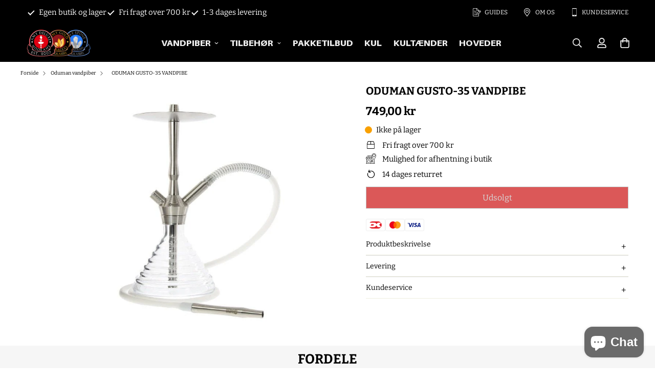

--- FILE ---
content_type: text/html; charset=utf-8
request_url: https://amyshop.dk/products/oduman-gusto-35
body_size: 45926
content:


<!doctype html>
<html class="no-js supports-no-cookies" lang="da" data-template="product">
  <head>

    <title>ODUMAN GUSTO-35 VANDPIBE - Amy Shop</title><meta name="description" content="Køb ODUMAN GUSTO-35 VANDPIBE for kunDKK 749.00 at Amy Shop!">
        <meta name="google-site-verification" content="kERiKpmPUfIGmpwIz6zkqjM52RiSKP4-J8SmMkAoorg" />
    <meta charset="utf-8">

<script>
(function() {
    const url = new URL(window.location);
    let changed = false;

    // Fjern tracking-parametre
    const trackingParams = ["srsltid","gclid","fbclid","utm_source","utm_medium","utm_campaign"];
    trackingParams.forEach(p => {
        if (url.searchParams.has(p)) {
            url.searchParams.delete(p);
            changed = true;
        }
    });

    // Fjern pagination (?page=2, ?page=3 osv.)
    if (url.searchParams.has("page")) {
        url.searchParams.delete("page");
        changed = true;
    }

    // Opdater URL i browseren uden reload
    if (changed) {
        window.history.replaceState({}, document.title, url.toString());
    }
})();
</script><title>ODUMAN GUSTO-35 VANDPIBE - Amy Shop</title><meta name="description" content="Køb ODUMAN GUSTO-35 VANDPIBE for kunDKK 749.00 at Amy Shop!"><meta http-equiv="X-UA-Compatible" content="IE=edge">
    <meta name="viewport" content="width=device-width, initial-scale=1, maximum-scale=1.0, user-scalable=0">
    <meta name="theme-color" content="#000000">
    
    
    
    



    
<link rel="canonical" href="https://amyshop.dk/products/oduman-gusto-35">
<link href="//amyshop.dk/cdn/shop/t/38/assets/theme.css?v=2532949993922629921764234891" rel="stylesheet" type="text/css" media="all" />
<link href="//amyshop.dk/cdn/shop/t/38/assets/chunk.css?v=94047700530851641241696943270" rel="stylesheet" type="text/css" media="all" />

<link rel="preload" href="https://cdn.shopify.com/extensions/9616ad37-1fb0-4b60-83a6-6f47e7e90397/analyzely-google-analytics-4-1/assets/consent-banner.css" as="style" />

<link rel="dns-prefetch" href="https://amyshop.dk/products/oduman-gusto-35" crossorigin>
<link rel="dns-prefetch" href="https://cdn.shopify.com" crossorigin>
<link rel="preconnect" href="https://amyshop.dk/products/oduman-gusto-35" crossorigin>
<link rel="preconnect" href="https://cdn.shopify.com" crossorigin>

<link href="//amyshop.dk/cdn/shop/t/38/assets/vendor.min.js?v=92601765858348903141698883709" as="script" rel="preload">
<link href="//amyshop.dk/cdn/shop/t/38/assets/app.min.js?v=85309917500846461211696943249" as="script" rel="preload">
<link href="//amyshop.dk/cdn/shop/t/38/assets/foxkit-app.min.js?v=129921721357909322471696943369" as="script" rel="preload">

<link rel="shortcut icon" href="//amyshop.dk/cdn/shop/files/favicon-32x32.png?crop=center&height=32&v=1689246721&width=32" type="image/png"><title class="product">ODUMAN GUSTO-35 VANDPIBE - Amy Shop</title><meta name="description" content="Køb ODUMAN GUSTO-35 VANDPIBE for kunDKK 749.00 at Amy Shop!"><meta property="og:site_name" content="Amy Shop">
<meta property="og:url" content="https://amyshop.dk/products/oduman-gusto-35">
<meta property="og:title" content="ODUMAN GUSTO-35 VANDPIBE - Amy Shop">
<meta property="og:type" content="product">
<meta property="og:description" content="Køb ODUMAN GUSTO-35 VANDPIBE for kunDKK 749.00 at Amy Shop!"><meta property="og:image" content="http://amyshop.dk/cdn/shop/products/oduman-gusto-35-vandpibe-910855.jpg?v=1677678124">
<meta property="og:image:secure_url" content="https://amyshop.dk/cdn/shop/products/oduman-gusto-35-vandpibe-910855.jpg?v=1677678124">
<meta property="og:image:width" content="700">
<meta property="og:image:height" content="700"><meta property="og:price:amount" content="749,00">
<meta property="og:price:currency" content="DKK"><meta name="twitter:card" content="summary_large_image">
<meta name="twitter:title" content="ODUMAN GUSTO-35 VANDPIBE - Amy Shop">
<meta name="twitter:description" content="Køb ODUMAN GUSTO-35 VANDPIBE for kunDKK 749.00 at Amy Shop!">
<script type="text/javascript">const observer=new MutationObserver(e=>{e.forEach(({addedNodes:e})=>{e.forEach(e=>{1===e.nodeType&&"IFRAME"===e.tagName&&(e.src.includes("youtube.com")||e.src.includes("vimeo.com"))&&(e.setAttribute("loading","lazy"),e.setAttribute("data-src",e.src),e.removeAttribute("src")),1===e.nodeType&&"LINK"===e.tagName&&(e.href.includes("place")||e.href.includes("vimo.com"))&&(e.setAttribute("data-href",e.href),e.removeAttribute("href")),1!==e.nodeType||"IMG"!==e.tagName||e.src.includes("data:image")||e.setAttribute("loading","lazy"),1===e.nodeType&&"SCRIPT"===e.tagName&&("analytics"==e.className&&(e.type="text/lazyload"),"boomerang"==e.className&&(e.type="text/lazyload"),e.innerHTML.includes("asyncLoad")&&(e.innerHTML=e.innerHTML.replace("if(window.attachEvent)","document.addEventListener('asyncLazyLoad',function(event){asyncLoad();});if(window.attachEvent)").replaceAll(", asyncLoad",", function(){}")),(e.innerHTML.includes("PreviewBarInjector")||e.innerHTML.includes("adminBarInjector"))&&(e.innerHTML=e.innerHTML.replace("DOMContentLoaded","asyncLazyLoad")),(e.src.includes("assets/storefront")||e.src.includes("assets/shopify_pay/")||e.src.includes("cdn.judge.me"))&&(e.setAttribute("data-src",e.src),e.removeAttribute("src")),(e.innerText.includes("gtm.start")||e.innerText.includes("webPixelsManager")||e.innerText.includes("cdn.judge.me")||e.innerText.includes("boosterapps"))&&(e.type="text/lazyload"))})})});observer.observe(document.documentElement,{childList:!0,subtree:!0}); (()=>{var e=class extends HTMLElement{constructor(){super();this._shadowRoot=this.attachShadow({mode:"open"}),this._shadowRoot.innerHTML='<style>:host img { pointer-events: none; position: absolute; top: 0; left: 0; width: 99vw; height: 99vh; max-width: 99vw; max-height: 99vh;</style><img id="hell" alt=""/>'}connectedCallback(){this._fullImageEl=this._shadowRoot.querySelector("#hell"),this._fullImageEl.src="data:image/svg+xml,%3Csvg xmlns='http://www.w3.org/2000/svg' viewBox='0 0 8000 8000'%3E%3C/svg%3E"}};customElements.define("live-55",e);})();  document.head.insertAdjacentHTML('afterend', `<live-55></live-55>`);</script> 
 



<link rel="preconnect" href="https://fonts.shopifycdn.com" crossorigin><link rel="preload" as="font" href="//amyshop.dk/cdn/fonts/bitter/bitter_n4.0eb1d888c7dcf4b324dcc95156ce047a083f85f9.woff2" type="font/woff2" crossorigin>
  <link rel="preload" as="font" href="//amyshop.dk/cdn/fonts/bitter/bitter_n7.6f54d15cb20937e632243f04624136dd03296182.woff2" type="font/woff2" crossorigin><link rel="preload" as="font" href="//amyshop.dk/cdn/fonts/bitter/bitter_n7.6f54d15cb20937e632243f04624136dd03296182.woff2" type="font/woff2" crossorigin><style>
  @font-face {  font-family: Bitter;  font-weight: 700;  font-style: normal;  font-display: swap;  src: url("//amyshop.dk/cdn/fonts/bitter/bitter_n7.6f54d15cb20937e632243f04624136dd03296182.woff2") format("woff2"),       url("//amyshop.dk/cdn/fonts/bitter/bitter_n7.a83f6c3c62c7eb472ab1c4f0356455e4be4dfdc5.woff") format("woff");}@font-face {  font-family: Bitter;  font-weight: 900;  font-style: normal;  font-display: swap;  src: url("//amyshop.dk/cdn/fonts/bitter/bitter_n9.47598d2c1015450a01ae469043a306949acce016.woff2") format("woff2"),       url("//amyshop.dk/cdn/fonts/bitter/bitter_n9.07d34a896fb1a3d29a22b4b78d1ec1b2d77bbd24.woff") format("woff");}@font-face {  font-family: Bitter;  font-weight: 600;  font-style: normal;  font-display: swap;  src: url("//amyshop.dk/cdn/fonts/bitter/bitter_n6.a4e85bdfbab4b8a8041adef6e81d3963bfcda494.woff2") format("woff2"),       url("//amyshop.dk/cdn/fonts/bitter/bitter_n6.63ca9f7700cc1934355ecc76946538d5601f3a84.woff") format("woff");}:root {  --font-stack-header: Bitter, serif, arial,sans-serif;  --font-style-header: normal;  --font-weight-header: 700;  --font-weight-header--bolder: 900;  --font-weight-header--lighter: 600;}@font-face {  font-family: Bitter;  font-weight: 400;  font-style: normal;  font-display: swap;  src: url("//amyshop.dk/cdn/fonts/bitter/bitter_n4.0eb1d888c7dcf4b324dcc95156ce047a083f85f9.woff2") format("woff2"),       url("//amyshop.dk/cdn/fonts/bitter/bitter_n4.c816fa70d91ea90e3facdf24d42f14fc862a7052.woff") format("woff");}@font-face {  font-family: Bitter;  font-weight: 700;  font-style: normal;  font-display: swap;  src: url("//amyshop.dk/cdn/fonts/bitter/bitter_n7.6f54d15cb20937e632243f04624136dd03296182.woff2") format("woff2"),       url("//amyshop.dk/cdn/fonts/bitter/bitter_n7.a83f6c3c62c7eb472ab1c4f0356455e4be4dfdc5.woff") format("woff");}@font-face {  font-family: Bitter;  font-weight: 700;  font-style: normal;  font-display: swap;  src: url("//amyshop.dk/cdn/fonts/bitter/bitter_n7.6f54d15cb20937e632243f04624136dd03296182.woff2") format("woff2"),       url("//amyshop.dk/cdn/fonts/bitter/bitter_n7.a83f6c3c62c7eb472ab1c4f0356455e4be4dfdc5.woff") format("woff");}@font-face {  font-family: Bitter;  font-weight: 400;  font-style: italic;  font-display: swap;  src: url("//amyshop.dk/cdn/fonts/bitter/bitter_i4.67df40d17d77ae12f13ff551bfa685c46846abc0.woff2") format("woff2"),       url("//amyshop.dk/cdn/fonts/bitter/bitter_i4.b634e2f1232e0bcbc4eca7a49cd637dc6763bba9.woff") format("woff");}@font-face {  font-family: Bitter;  font-weight: 700;  font-style: italic;  font-display: swap;  src: url("//amyshop.dk/cdn/fonts/bitter/bitter_i7.485957fb58715eb0a05a877c35d35fd280cb7e07.woff2") format("woff2"),       url("//amyshop.dk/cdn/fonts/bitter/bitter_i7.3f7595391ddb853e63ac4226f896c9702ca9b5b0.woff") format("woff");}:root {  --font-weight-body--bold: 700;  --font-weight-body--bolder: 700;  --font-stack-body: Bitter, serif;  --font-style-body: normal;  --font-weight-body: 400;}
</style>
<style>
  html{font-size:calc(var(--font-base-size,16) * 1px)}body{font-family:var(--font-stack-body),arial,sans-serif!important;font-weight:var(--font-weight-body);font-style:var(--font-style-body);color:var(--color-body-text);font-size:calc(var(--font-base-size,16) * 1px);line-height:calc(var(--base-line-height) * 1px);scroll-behavior:smooth}body .h1,body .h2,body .h3,body .h4,body .h5,body .h6,body h1,body h2,body h3,body h4,body h5,body h6{font-family:var(--font-stack-header),arial,sans-serif;font-weight:var(--font-weight-header);font-style:var(--font-style-header);color:var(--color-heading-text);line-height:normal}body .h1,body h1{font-size:calc(((var(--font-h1-mobile))/ (var(--font-base-size))) * 1rem)}body .h2,body h2{font-size:calc(((var(--font-h2-mobile))/ (var(--font-base-size))) * 1rem)}body .h3,body h3{font-size:calc(((var(--font-h3-mobile))/ (var(--font-base-size))) * 1rem)}body .h4,body h4{font-size:calc(((var(--font-h4-mobile))/ (var(--font-base-size))) * 1rem)}body .h5,body h5{font-size:calc(((var(--font-h5-mobile))/ (var(--font-base-size))) * 1rem)}body .h6,body h6{font-size:calc(((var(--font-h6-mobile))/ (var(--font-base-size))) * 1rem);line-height:1.4}@media only screen and (min-width:768px){body .h1,body h1{font-size:calc(((var(--font-h1-desktop))/ (var(--font-base-size))) * 1rem)}body .h2,body h2{font-size:calc(((var(--font-h2-desktop))/ (var(--font-base-size))) * 1rem)}body .h3,body h3{font-size:calc(((var(--font-h3-desktop))/ (var(--font-base-size))) * 1rem)}body .h4,body h4{font-size:calc(((var(--font-h4-desktop))/ (var(--font-base-size))) * 1rem)}body .h5,body h5{font-size:calc(((var(--font-h5-desktop))/ (var(--font-base-size))) * 1rem)}body .h6,body h6{font-size:calc(((var(--font-h6-desktop))/ (var(--font-base-size))) * 1rem)}}.swiper-wrapper{display:flex}.swiper-container:not(.swiper-container-initialized) .swiper-slide{width:calc(100% / var(--items,1));flex:0 0 auto}@media (max-width:1023px){.swiper-container:not(.swiper-container-initialized) .swiper-slide{min-width:40vw;flex:0 0 auto}}@media (max-width:767px){.swiper-container:not(.swiper-container-initialized) .swiper-slide{min-width:66vw;flex:0 0 auto}}.opacity-0{opacity:0}.opacity-100{opacity:1!important;}.placeholder-background{position:absolute;top:0;right:0;bottom:0;left:0;pointer-events:none}.placeholder-background--animation{background-color:#000;animation:placeholder-background-loading 1.5s infinite linear}[data-image-loading]{position:relative}[data-image-loading]:after{content:'';background-color:#000;animation:placeholder-background-loading 1.5s infinite linear;position:absolute;top:0;left:0;width:100%;height:100%;z-index:1}[data-image-loading] img.lazyload{opacity:0}[data-image-loading] img.lazyloaded{opacity:1}.no-js [data-image-loading]{animation-name:none}.lazyload--fade-in{opacity:0;transition:.25s all}.lazyload--fade-in.lazyloaded{opacity:1}@media (min-width:768px){.hidden.md\:block{display:block!important}.hidden.md\:flex{display:flex!important}.hidden.md\:grid{display:grid!important}}@media (min-width:1024px){.hidden.lg\:block{display:block!important}.hidden.lg\:flex{display:flex!important}.hidden.lg\:grid{display:grid!important}}@media (min-width:1280px){.hidden.xl\:block{display:block!important}.hidden.xl\:flex{display:flex!important}.hidden.xl\:grid{display:grid!important}}

  h1, .h1,
  h2, .h2,
  h3, .h3,
  h4, .h4,
  h5, .h5,
  h6, .h6 {
    letter-spacing: 0px;
  }
</style>

    <script>
  // https://codebeautify.org/jsviewer

  function _debounce(fn, wait = 300) {
    let t;
    return (...args) => {
      clearTimeout(t);
      t = setTimeout(() => fn.apply(this, args), wait);
    };
  }

  try {
    window.MinimogSettings = window.MinimogSettings || {};
    window.___mnag = 'userA' + (window.___mnag1 || '') + 'gent';

    var _mh = document.querySelector('header.sf-header__mobile');
    var _dh = document.querySelector('header.sf-header__desktop');
    // Set header height
    function _shh() {
      if (!_mh || !_dh) {
        _mh = document.querySelector('header.sf-header__mobile');
        _dh = document.querySelector('header.sf-header__desktop');
      }
      // Header
      var _hd = window.innerWidth < 1024 ? _mh : _dh;
      if (_hd) {
        document.documentElement.style.setProperty('--sf-header-height', _hd.offsetHeight + 'px');
        window.MinimogSettings.headerHeight = _hd.offsetHeight;
      }
    }

    // setTopbarHeight
    function _stbh() {
      // Topbar
      var _tb = document.querySelector('.sf-topbar');
      if (_tb) {
        document.documentElement.style.setProperty('--sf-topbar-height', _tb.offsetHeight + 'px');
        window.MinimogSettings.topbarHeight = _tb.offsetHeight;
      }
    }

    // setAnnouncementHeight
    function _sah() {
      // announcement_bar
      var _ab = document.querySelector('.announcement-bar');
      if (_ab) {
        document.documentElement.style.setProperty('--sf-announcement-height', _ab.offsetHeight + 'px');
        window.MinimogSettings.topbarHeight = _ab.offsetHeight;
      }
    }

    // setMainContentPadding
    function _smcp() {
      // pageTemplate
      var _pt = document.documentElement.dataset.template;
      if (window.innerWidth >= 1024) {
        if (_dh && _dh.dataset.transparent === "true") {
          if (_pt === 'index' || _pt === 'collection') {
            document.documentElement.style.setProperty('--main-content-padding-top', '0px');
          }
        }
      } else {
        document.documentElement.style.removeProperty('--main-content-padding-top');
      }
    }

    // calculateSectionsHeight
    function _csh() {_shh();_stbh();_sah();_smcp();}
    window.addEventListener('resize', _debounce(_csh, 1000));

    document.documentElement.className = document.documentElement.className.replace('supports-no-cookies', 'supports-cookies').replace('no-js', 'js');
  } catch (error) {
    console.warn('Failed to execute critical scripts', error);
  }

  try {
    // Page speed agent
    var _nu = navigator[window.___mnag];
    var _psas = [
      {
        'b': 'ome-Li',
        'c': 'ghth',
        'd': 'ouse',
        'a': 'Chr',
      },
      {
        'd': 'hts',
        'a': 'Sp',
        'c': 'nsig',
        'b': 'eed I',
      },
      {
        'b': ' Lin',
        'd': '6_64',
        'a': 'X11;',
        'c': 'ux x8',
      }
    ];
    function __fn(i) {
      return Object.keys(_psas[i]).sort().reduce(function (a, c) { return a + _psas[i][c] }, '');
    }

    var __isPSA = (_nu.indexOf(__fn(0)) > -1 || _nu.indexOf(__fn(1)) > -1 || _nu.indexOf(__fn(2)) > -1);
    // var __isPSA = true

    window.___mnag = '!1';
    _psas = null;
  } catch (err) {
    var __isPSA = false;
    var _psas = null;
    window.___mnag = '!1';
  }

  // activateFontAndCriticalCSS
  

  // __activateStyle(this)
  function __as(l) {
    l.rel = 'stylesheet';
    l.media = 'all';
    l.removeAttribute('onload');
  }

  // _onChunkStyleLoad(this)
  function __ocsl(l) {
    if (!__isPSA) __as(l);
  }

  window.__isPSA = __isPSA;
</script>

    
  <script>
    document.addEventListener("DOMContentLoaded", function() {
      var select = document.getElementsByClassName("sf-product-variant-option-dropdown")[0];
      var body = document.getElementsByClassName("template-product")[0];
      
      body.addEventListener("mouseover", function() {
        var options = document.getElementsByClassName("variant-picker__option--soldout");
        for (var i = 0; i < options.length; i++) {
          options[i].textContent = options[i].value+" (UDSOLGT)";
        }
      });
    });

    
  </script>
  <style>
.prod__option.prod__option--dropdown div{
  position:relative;
}
.prod__option.prod__option--dropdown div::after {
    content: '';
    position: absolute;
    color: #fff;
    width: 25px;
    height: 25px;
    z-index: 99999;
    right: 0;
    background:url(https://cdn.shopify.com/s/files/1/0437/0251/7923/files/down-arrow-svgrepo-com.png?v=1679924511);
    background-size: 50%;
    top: 6px;
    background-repeat: no-repeat;
    background-position: center;
}
  </style>




    <link href="//amyshop.dk/cdn/shop/t/38/assets/theme.css?v=2532949993922629921764234891" rel="stylesheet" type="text/css" media="all" />
    <link href="//amyshop.dk/cdn/shop/t/38/assets/chunk.css?v=94047700530851641241696943270" rel="stylesheet" type="text/css" media="all" />

    
<style data-shopify>:root {		/* BODY */		--base-line-height: 28;		/* PRIMARY COLORS */		--color-primary: #000000;		--plyr-color-main: #000000;		--color-primary-darker: #333333;		/* TEXT COLORS */		--color-body-text: #000000;		--color-heading-text: #000000;		--color-sub-text: #ffffff;		--color-text-link: #000000;		--color-text-link-hover: #999999;		/* BUTTON COLORS */		--color-btn-bg:  #d32f2f;		--color-btn-bg-hover: #e00314;		--color-btn-text: #ffffff;		--color-btn-text-hover: #ffffff;    	--color-btn-secondary-border: #e00314;    	--color-btn-secondary-text: #ffffff;		--btn-letter-spacing: 0px;		--btn-border-radius: 5px;		--btn-border-width: 1px;		--btn-line-height: 23px;				/* PRODUCT COLORS */		--product-title-color: #000000;		--product-sale-price-color: #666666;		--product-regular-price-color: #000000;		--product-type-color: #666666;		--product-desc-color: #666666;		/* TOPBAR COLORS */		--color-topbar-background: #e00314;		--color-topbar-text: #ffffff;		/* MENU BAR COLORS */		--color-menu-background: #000000;		--color-menu-text: #f8f8f8;		/* BORDER COLORS */		--color-border: #eeeee0;		/* FOOTER COLORS */		--color-footer-text: #ffffff;		--color-footer-subtext: #ffffff;		--color-footer-background: #111111;		--color-footer-link: #d4d4d4;		--color-footer-link-hover: #ffffff;		--color-footer-background-mobile: #111111;		/* FOOTER BOTTOM COLORS */		--color-footer-bottom-text: #d4d4d4;		--color-footer-bottom-background: #111111;		--color-footer-bottom-background-mobile: #111111;		/* HEADER */		--color-header-text: #ebebeb;		--color-header-transparent-text: #ffffff;		--color-main-background: #ffffff;		--color-field-background: #ffffff;		--color-header-background: #000000;		--color-cart-wishlist-count: #ffffff;		--bg-cart-wishlist-count: #000000;		--swatch-item-background-default: #f7f8fa;		--text-gray-400: #777777;		--text-gray-9b: #9b9b9b;		--text-black: #000000;		--text-white: #ffffff;		--bg-gray-400: #f7f8fa;		--bg-black: #000000;		--rounded-full: 9999px;		--border-color-1: #eeeeee;		--border-color-2: #b2b2b2;		--border-color-3: #d2d2d2;		--border-color-4: #737373;		--color-secondary: #666666;		--color-success: #3a8735;		--color-warning: #ff706b;		--color-info: #959595;		--color-disabled: #cecece;		--bg-disabled: #f7f7f7;		--bg-hover: #737373;		--bg-color-tooltip: #000000;		--text-color-tooltip: #ffffff;		--color-image-overlay: #000000;		--opacity-image-overlay: 0.2;		--theme-shadow: 0 5px 15px 0 rgba(0, 0, 0, 0.07);    	--arrow-select-box: url(//amyshop.dk/cdn/shop/t/38/assets/ar-down.svg?v=92728264558441377851696943250);		/* FONT SIZES */		--font-base-size: 15;		--font-btn-size: 16px;		--font-btn-weight: 400;		--font-h1-desktop: 54;		--font-h1-mobile: 50;		--font-h2-desktop: 42;		--font-h2-mobile: 37;		--font-h3-desktop: 31;		--font-h3-mobile: 28;		--font-h4-desktop: 27;		--font-h4-mobile: 24;		--font-h5-desktop: 23;		--font-h5-mobile: 20;		--font-h6-desktop: 21;		--font-h6-mobile: 19;    	--arrow-down-url: url(//amyshop.dk/cdn/shop/t/38/assets/arrow-down.svg?v=157552497485556416461696943252);    	--arrow-down-white-url: url(//amyshop.dk/cdn/shop/t/38/assets/arrow-down-white.svg?v=70535736727834135531696943251);    	--product-title-line-clamp: unset;		--spacing-sections-desktop: 50px;        --spacing-sections-tablet: 40px;        --spacing-sections-mobile: 25px;	}
</style><link href="//amyshop.dk/cdn/shop/t/38/assets/product-template.css?v=143442194256306734581696943441" rel="stylesheet" type="text/css" media="all" />
<link media="print" onload="this.media = 'all'" rel="stylesheet" href="//amyshop.dk/cdn/shop/t/38/assets/vendor.css?v=16535328183442033321696943492">


<style data-shopify>body {
    --container-width: 1100;
    --fluid-container-width: 1620px;
    --fluid-container-offset: 65px;
    background-color: #ffffff;
  }
  [style*="--aspect-ratio"]:before {
    padding-top: calc(100% / (0.0001 + var(--aspect-ratio, 16/9)));
  }
  @media ( max-width: 767px ) {
    [style*="--aspect-ratio"]:before {
      padding-top: calc(100% / (0.0001 + var(--aspect-ratio-mobile, var(--aspect-ratio, 16/9)) ));
    }
  }.sf__pcard .sf__btn {  text-transform: uppercase;}[data-section-type="hero"] .sf-hero__content .sf-hero__text {  color: var(--color-sub-text);}[data-section-type="slider"] .slide__block-desktop .slide__block-subtitle {  font-weight: 800;  font-size: 14px;  line-height: 1.4;  margin-bottom: 10px;  letter-spacing: 1px;}[data-section-type="collection-list"] .collection-card__info h3 a {  font-size: 16px;  font-weight: 700;  line-height: 1.4;  letter-spacing: 0.5px;}[data-section-type="hero"] .sf-hero__text {  margin-bottom: 36px;}[data-section-type="custom-content"]:first-child .section-my {  margin-top: 32px;}.sf__pcard-content .sf__pcard-name {  font-weight: 700;  font-size: 14px;}[data-section-type="custom-content"]:last-child .section-my {  margin-bottom: 15px;}.sf__custom-02 .sf-custom__block {  border-top: 1px solid #eeeeee;}[data-section-type="icon-box"] .sf-column:nth-child(2) .sf-icon-box {  border-width: 0 1px 0 1px;  border-style: solid;  border-color: #eeeeee;}[data-section-type="icon-box"] .sf-icon-box__text h3 {  font-size: 16px;  line-height: 23px;  margin-bottom: 10px;  letter-spacing: 0.5px;}.sf__footer-block-title {  letter-spacing: 1px;  font-weight: 700;  font-size: 14px;}.sf__footer-block-our_store .social-media-links svg {  width: 16px;  height: 16px;}@media (min-width: 1024px) {  .sf__footer-bottom-inner {    border-top: 1px solid #e0e0e0;  }}@media (min-width: 1280px) {  .sf__footer-block-newsletter {    padding-right: 134px;  }  .sf__footer-block-newsletter .sf__footer-block-title {    /*font-size: 24px;*/  }  .sf__footer-block-our_store .social-media-links a {    padding: 0 15px;  }  .sf__footer-block-our_store .social-media-links {    margin: 0 -23px;  }}@media (max-width: 767px) {  .home-banner__slideshow[id$="1620813069167db316"] .sf__mobile-button {    background: #000;    color: #fff;    width: 100%;  }}@media (min-width: 768px) {  [data-section-type="hero"] .sf-hero__title {  font-size: calc(70px * 0.65);  /*margin-bottom: 20px;*/}}/* Other css */.sf-topbar {  border-color: #eee;}[id$="16225125199f82d8fe"] .section-my {  padding-top: 45px;  padding-bottom: 45px;  margin-bottom: 0;  margin-top: 0;}[id$="16225125199f82d8fe"] {  border-top: 1px solid #eee;}.sf__font-normal {  font-weight: 400;}[id$="16225316461d1cff80"]  .collection-card__info  h3  a {  font-weight: 400;  font-size: 24px;  line-height: 34px;  margin-bottom: 4px;}[id$="16225316461d1cff80"]  .collection-card__info  p {  color: #666;}[id$="16225125199f82d8fe"] .sf-icon-box__text h3 {  line-height: 26px;  font-size: 20px;  font-weight: 500;}@media (min-width: 1536px) {  [id$="1621243260e1af0c20"] .slide__block-title {    font-size: 100px;    line-height: 95px;  }}@media (max-width: 576px) {  [id$="1621243260e1af0c20"] a.sf__mobile-button,  [id$="162251092958fcda7c"] .sf__btn-primary,  [id$="162251092958fcda7c"] .sf__btn-secondary {    width: 100%;  }  [id$="16225316461d1cff80"] .section__heading {    text-align: center;  }  [id$="16225316461d1cff80"]    .collection-card__info    h3    a {    font-weight: 500;  }  [id$="16225316461d1cff80"]    .collection-card__info    p {    font-size: 14px;    line-height: 20px;  }  [id$="16225125199f82d8fe"] .sf-icon-box__text h3 {    font-size: 18px;    margin-bottom: 2px;  }}
</style>


    <script src="//amyshop.dk/cdn/shop/t/38/assets/vendor.min.js?v=92601765858348903141698883709" defer="defer"></script>
    <script src="//amyshop.dk/cdn/shop/t/38/assets/theme-global.js?v=19688347302334476791696943485" defer="defer"></script>
    <script src="//amyshop.dk/cdn/shop/t/38/assets/app.min.js?v=85309917500846461211696943249" defer="defer"></script>
    <script src="https://cdnjs.cloudflare.com/ajax/libs/slick-carousel/1.8.1/slick.min.js" defer="defer"></script>
    
    <script src="//amyshop.dk/cdn/shop/t/38/assets/jquery.min.js?v=158417595810649192771698883795" ></script>

    
<script>window.performance && window.performance.mark && window.performance.mark('shopify.content_for_header.start');</script><meta name="google-site-verification" content="kERiKpmPUfIGmpwIz6zkqjM52RiSKP4-J8SmMkAoorg">
<meta id="shopify-digital-wallet" name="shopify-digital-wallet" content="/43702517923/digital_wallets/dialog">
<link rel="alternate" type="application/json+oembed" href="https://amyshop.dk/products/oduman-gusto-35.oembed">
<script async="async" src="/checkouts/internal/preloads.js?locale=da-DK"></script>
<script id="shopify-features" type="application/json">{"accessToken":"56c1743ae57acd329c9d906ceebcc78a","betas":["rich-media-storefront-analytics"],"domain":"amyshop.dk","predictiveSearch":true,"shopId":43702517923,"locale":"da"}</script>
<script>var Shopify = Shopify || {};
Shopify.shop = "amyshopcph.myshopify.com";
Shopify.locale = "da";
Shopify.currency = {"active":"DKK","rate":"1.0"};
Shopify.country = "DK";
Shopify.theme = {"name":"AMYSHOP ","id":153946554700,"schema_name":"Minimog - OS 2.0","schema_version":"3.2.2","theme_store_id":null,"role":"main"};
Shopify.theme.handle = "null";
Shopify.theme.style = {"id":null,"handle":null};
Shopify.cdnHost = "amyshop.dk/cdn";
Shopify.routes = Shopify.routes || {};
Shopify.routes.root = "/";</script>
<script type="module">!function(o){(o.Shopify=o.Shopify||{}).modules=!0}(window);</script>
<script>!function(o){function n(){var o=[];function n(){o.push(Array.prototype.slice.apply(arguments))}return n.q=o,n}var t=o.Shopify=o.Shopify||{};t.loadFeatures=n(),t.autoloadFeatures=n()}(window);</script>
<script id="shop-js-analytics" type="application/json">{"pageType":"product"}</script>
<script defer="defer" async type="module" src="//amyshop.dk/cdn/shopifycloud/shop-js/modules/v2/client.init-shop-cart-sync_DWuYdP-m.da.esm.js"></script>
<script defer="defer" async type="module" src="//amyshop.dk/cdn/shopifycloud/shop-js/modules/v2/chunk.common_CnC3irrj.esm.js"></script>
<script type="module">
  await import("//amyshop.dk/cdn/shopifycloud/shop-js/modules/v2/client.init-shop-cart-sync_DWuYdP-m.da.esm.js");
await import("//amyshop.dk/cdn/shopifycloud/shop-js/modules/v2/chunk.common_CnC3irrj.esm.js");

  window.Shopify.SignInWithShop?.initShopCartSync?.({"fedCMEnabled":true,"windoidEnabled":true});

</script>
<script>(function() {
  var isLoaded = false;
  function asyncLoad() {
    if (isLoaded) return;
    isLoaded = true;
    var urls = ["","https:\/\/analyzely.gropulse.com\/js\/active.js?shop=amyshopcph.myshopify.com"];
    for (var i = 0; i < urls.length; i++) {
      var s = document.createElement('script');
      s.type = 'text/javascript';
      s.async = true;
      s.src = urls[i];
      var x = document.getElementsByTagName('script')[0];
      x.parentNode.insertBefore(s, x);
    }
  };
  if(window.attachEvent) {
    window.attachEvent('onload', asyncLoad);
  } else {
    window.addEventListener('load', asyncLoad, false);
  }
})();</script>
<script id="__st">var __st={"a":43702517923,"offset":3600,"reqid":"2edf6454-c19a-4afa-ac99-c72b35f545c8-1765411009","pageurl":"amyshop.dk\/products\/oduman-gusto-35","u":"9c33712acc76","p":"product","rtyp":"product","rid":7928562581667};</script>
<script>window.ShopifyPaypalV4VisibilityTracking = true;</script>
<script id="captcha-bootstrap">!function(){'use strict';const t='contact',e='account',n='new_comment',o=[[t,t],['blogs',n],['comments',n],[t,'customer']],c=[[e,'customer_login'],[e,'guest_login'],[e,'recover_customer_password'],[e,'create_customer']],r=t=>t.map((([t,e])=>`form[action*='/${t}']:not([data-nocaptcha='true']) input[name='form_type'][value='${e}']`)).join(','),a=t=>()=>t?[...document.querySelectorAll(t)].map((t=>t.form)):[];function s(){const t=[...o],e=r(t);return a(e)}const i='password',u='form_key',d=['recaptcha-v3-token','g-recaptcha-response','h-captcha-response',i],f=()=>{try{return window.sessionStorage}catch{return}},m='__shopify_v',_=t=>t.elements[u];function p(t,e,n=!1){try{const o=window.sessionStorage,c=JSON.parse(o.getItem(e)),{data:r}=function(t){const{data:e,action:n}=t;return t[m]||n?{data:e,action:n}:{data:t,action:n}}(c);for(const[e,n]of Object.entries(r))t.elements[e]&&(t.elements[e].value=n);n&&o.removeItem(e)}catch(o){console.error('form repopulation failed',{error:o})}}const l='form_type',E='cptcha';function T(t){t.dataset[E]=!0}const w=window,h=w.document,L='Shopify',v='ce_forms',y='captcha';let A=!1;((t,e)=>{const n=(g='f06e6c50-85a8-45c8-87d0-21a2b65856fe',I='https://cdn.shopify.com/shopifycloud/storefront-forms-hcaptcha/ce_storefront_forms_captcha_hcaptcha.v1.5.2.iife.js',D={infoText:'Beskyttet af hCaptcha',privacyText:'Beskyttelse af persondata',termsText:'Vilkår'},(t,e,n)=>{const o=w[L][v],c=o.bindForm;if(c)return c(t,g,e,D).then(n);var r;o.q.push([[t,g,e,D],n]),r=I,A||(h.body.append(Object.assign(h.createElement('script'),{id:'captcha-provider',async:!0,src:r})),A=!0)});var g,I,D;w[L]=w[L]||{},w[L][v]=w[L][v]||{},w[L][v].q=[],w[L][y]=w[L][y]||{},w[L][y].protect=function(t,e){n(t,void 0,e),T(t)},Object.freeze(w[L][y]),function(t,e,n,w,h,L){const[v,y,A,g]=function(t,e,n){const i=e?o:[],u=t?c:[],d=[...i,...u],f=r(d),m=r(i),_=r(d.filter((([t,e])=>n.includes(e))));return[a(f),a(m),a(_),s()]}(w,h,L),I=t=>{const e=t.target;return e instanceof HTMLFormElement?e:e&&e.form},D=t=>v().includes(t);t.addEventListener('submit',(t=>{const e=I(t);if(!e)return;const n=D(e)&&!e.dataset.hcaptchaBound&&!e.dataset.recaptchaBound,o=_(e),c=g().includes(e)&&(!o||!o.value);(n||c)&&t.preventDefault(),c&&!n&&(function(t){try{if(!f())return;!function(t){const e=f();if(!e)return;const n=_(t);if(!n)return;const o=n.value;o&&e.removeItem(o)}(t);const e=Array.from(Array(32),(()=>Math.random().toString(36)[2])).join('');!function(t,e){_(t)||t.append(Object.assign(document.createElement('input'),{type:'hidden',name:u})),t.elements[u].value=e}(t,e),function(t,e){const n=f();if(!n)return;const o=[...t.querySelectorAll(`input[type='${i}']`)].map((({name:t})=>t)),c=[...d,...o],r={};for(const[a,s]of new FormData(t).entries())c.includes(a)||(r[a]=s);n.setItem(e,JSON.stringify({[m]:1,action:t.action,data:r}))}(t,e)}catch(e){console.error('failed to persist form',e)}}(e),e.submit())}));const S=(t,e)=>{t&&!t.dataset[E]&&(n(t,e.some((e=>e===t))),T(t))};for(const o of['focusin','change'])t.addEventListener(o,(t=>{const e=I(t);D(e)&&S(e,y())}));const B=e.get('form_key'),M=e.get(l),P=B&&M;t.addEventListener('DOMContentLoaded',(()=>{const t=y();if(P)for(const e of t)e.elements[l].value===M&&p(e,B);[...new Set([...A(),...v().filter((t=>'true'===t.dataset.shopifyCaptcha))])].forEach((e=>S(e,t)))}))}(h,new URLSearchParams(w.location.search),n,t,e,['guest_login'])})(!0,!0)}();</script>
<script integrity="sha256-52AcMU7V7pcBOXWImdc/TAGTFKeNjmkeM1Pvks/DTgc=" data-source-attribution="shopify.loadfeatures" defer="defer" src="//amyshop.dk/cdn/shopifycloud/storefront/assets/storefront/load_feature-81c60534.js" crossorigin="anonymous"></script>
<script data-source-attribution="shopify.dynamic_checkout.dynamic.init">var Shopify=Shopify||{};Shopify.PaymentButton=Shopify.PaymentButton||{isStorefrontPortableWallets:!0,init:function(){window.Shopify.PaymentButton.init=function(){};var t=document.createElement("script");t.src="https://amyshop.dk/cdn/shopifycloud/portable-wallets/latest/portable-wallets.da.js",t.type="module",document.head.appendChild(t)}};
</script>
<script data-source-attribution="shopify.dynamic_checkout.buyer_consent">
  function portableWalletsHideBuyerConsent(e){var t=document.getElementById("shopify-buyer-consent"),n=document.getElementById("shopify-subscription-policy-button");t&&n&&(t.classList.add("hidden"),t.setAttribute("aria-hidden","true"),n.removeEventListener("click",e))}function portableWalletsShowBuyerConsent(e){var t=document.getElementById("shopify-buyer-consent"),n=document.getElementById("shopify-subscription-policy-button");t&&n&&(t.classList.remove("hidden"),t.removeAttribute("aria-hidden"),n.addEventListener("click",e))}window.Shopify?.PaymentButton&&(window.Shopify.PaymentButton.hideBuyerConsent=portableWalletsHideBuyerConsent,window.Shopify.PaymentButton.showBuyerConsent=portableWalletsShowBuyerConsent);
</script>
<script data-source-attribution="shopify.dynamic_checkout.cart.bootstrap">document.addEventListener("DOMContentLoaded",(function(){function t(){return document.querySelector("shopify-accelerated-checkout-cart, shopify-accelerated-checkout")}if(t())Shopify.PaymentButton.init();else{new MutationObserver((function(e,n){t()&&(Shopify.PaymentButton.init(),n.disconnect())})).observe(document.body,{childList:!0,subtree:!0})}}));
</script>
<script id='scb4127' type='text/javascript' async='' src='https://amyshop.dk/cdn/shopifycloud/privacy-banner/storefront-banner.js'></script>
<script>window.performance && window.performance.mark && window.performance.mark('shopify.content_for_header.end');</script><!-- TrustBox script -->
    <script type="text/javascript" src="//widget.trustpilot.com/bootstrap/v5/tp.widget.bootstrap.min.js" async></script>
  


  
  <!-- BEGIN app block: shopify://apps/analyzely-google-analytics-4/blocks/analyzely/b3a3a697-6f42-4507-a5ae-c447f6da2c9d -->

  <!-- Global site tag (gtag.js) - Google Analytics -->
  <script
    async
    src="https://www.googletagmanager.com/gtag/js?id=G-5HDBY8XBFP&l=analyzelyDataLayer"
  ></script>
  <script>
    // save analyzely data to session storage if available
    sessionStorage.setItem('groPulseAnalyzelyData', JSON.stringify({"serverSideEvent":{"measurementSecret":"","isEnable":false},"googleAccount":{"selectedAccount":"92208801","selectedProperty":"389174187"},"trackingConsent":{"isEnable":false},"dashboardAppEmbeddedStatus":false,"selectedDataLayer":[],"isTaxAdded":false,"isShippingAdded":false,"isManually":false,"_id":"6539702c2ba8fe3736934d50","shopName":"amyshopcph.myshopify.com","__v":0,"analyticsVersion":"ga4","createdAt":"2023-10-25T19:44:44.440Z","isECActive":false,"measurementId":"G-5HDBY8XBFP","updatedAt":"2023-10-25T19:44:44.925Z"}));

    const isGroPulseAnalyzelyWebPixelLoaded = Boolean(sessionStorage.getItem("isGroPulseAnalyzelyWebPixelLoaded"));

    window.analyzelyDataLayer = window.analyzelyDataLayer || [];
    function analyzelyGtag() {
      analyzelyDataLayer.push(arguments);
    }

    window.Shopify.loadFeatures([
      {
        name: "consent-tracking-api",
        version: "0.1"
      }
    ], (error) => {
      if (error) {
        throw error;
      }

      const analyzelyTrackingConsentStatus = false;

      if(!analyzelyTrackingConsentStatus){
        const event = new Event("analyzely_consent_set");
        window.dispatchEvent(event);
        return;
      }

      const isTrackingConsentGiven = Shopify.customerPrivacy.userCanBeTracked();
      if (isTrackingConsentGiven) {
        analyzelyGtag('consent', 'default', {
          'ad_storage': 'granted',
          'ad_user_data': 'granted',
          'ad_personalization': 'granted',
          'analytics_storage': 'granted'
        });
      }
      else{
        analyzelyGtag('consent', 'default', {
          'ad_storage': 'denied',
          'ad_user_data': 'denied',
          'ad_personalization': 'denied',
          'analytics_storage': 'denied'
        });
      }
      document.addEventListener("visitorConsentCollected", (event) => {
      if(event.detail.analyticsAllowed) {
        analyzelyGtag('consent', 'update', {
          'ad_storage': 'granted',
          'ad_user_data': 'granted',
          'ad_personalization': 'granted',
          'analytics_storage': 'granted'
        });
      }
      else {
        analyzelyGtag('consent', 'update', {
          'ad_storage': 'denied',
          'ad_user_data': 'denied',
          'ad_personalization': 'denied',
          'analytics_storage': 'denied'
        });
      }
      });
      const event = new Event("analyzely_consent_set");
      window.dispatchEvent(event);
    });

    window.addEventListener("analyzely_consent_set", () => {
      analyzelyGtag('js', new Date());
      analyzelyGtag('config', 'G-5HDBY8XBFP');const startEvent = new Event("analyzely_start_tracking");
      if (document.readyState === "complete") {
        window.dispatchEvent(startEvent);
      } else {
        window.addEventListener("load", () => window.dispatchEvent(startEvent));
      }
    })
  </script>

  <script>
    window.analyzelyGtag = window.analyzelyGtag || function () {};
  </script>

    
  



<!-- END app block --><!-- BEGIN app block: shopify://apps/webrex-seo-schema/blocks/webrexSeoEmbed/283875bf-bf86-4e78-831b-502ad0c4a5c2 -->




  <!-- BEGIN app snippet: productSnippet -->
<script type="application/ld+json" class="webrex_seo_schema">
      
        {
            "@context": "https://schema.org",
            "@type":"Product",
            "@id": "https://amyshop.dk/products/oduman-gusto-35#product",
            "url": "https://amyshop.dk/products/oduman-gusto-35",
            "name": "ODUMAN GUSTO-35 VANDPIBE - Amy Shop",
            "image": "https://amyshop.dk//amyshop.dk/cdn/shop/products/oduman-gusto-35-vandpibe-910855.jpg?v=1677678124",
            "description": "Køb ODUMAN GUSTO-35 VANDPIBE for kunDKK 749.00 at Amy Shop!",
            "brand": {
              "@type": "Brand",
              "name": "Amy Shop"
            },
            "sku":"", 
            
            "offers":
                {
                  "@type": "Offer",
                  "url": "https://amyshop.dk/products/oduman-gusto-35?variant=43134546477219",
                  "itemCondition": "https://schema.org/NewCondition",
                  "availability": "https://schema.org/OutOfStock",
                  "price": "749.0",
                  "priceCurrency": "DKK",
                  "priceValidUntil": "2026-01-10",
                  "sku":""
                    }
              
        }
    </script>
  

<!-- END app snippet -->
  <!-- BEGIN app snippet: productVariant -->

    <script type="application/ld+json" class="webrex_seo_schema">
      
      [
        {
          "@context": "https://schema.org",
          "@type":"ProductGroup",
          "@id": "https://amyshop.dk/products/oduman-gusto-35#productgroup",
          "url": "https://amyshop.dk/products/oduman-gusto-35",
          "name": "ODUMAN GUSTO-35 VANDPIBE - Amy Shop",
          "image": "https://amyshop.dk/cdn/shop/products/oduman-gusto-35-vandpibe-910855.jpg?v=1677678124",
          "description": "Køb ODUMAN GUSTO-35 VANDPIBE for kunDKK 749.00 at Amy Shop!",
          "color": "",
          "material": "",
          
          "brand": {
            "@type": "Brand",
            "name": "Amy Shop"
          },
          "productGroupID": "7928562581667",
          "hasVariant": [
              
                {
                  "@type": "Product",
                  "sku": "43134546477219",
                  "image": "https://amyshop.dk/cdn/shop/products/oduman-gusto-35-vandpibe-910855.jpg?v=1677678124",
                  
                  
                  "name": "ODUMAN GUSTO-35 VANDPIBE",
                  "description": "Produktinformation \"Oduman Gusto-35\" Førsteklasses kvalitet, håndlavet glas. Alle delene er rustfrit stål.Den har en diffuser. Slangen er lavet af sikker fødevaregodkendt silikone, let at rengøre. Slangens længde er 1,5 m.Den har en ventil, så man nemt kan fjerne røgen.Den kan bruges med to slanger. Inox overfladeStørste diameter = 16cm Totalhøjde = 37cm Vægt = 2,6kg (kan forekomme i forskellige vægte grundet håndlavet glas) Æskemål = 20x20x28cm",
                  
                  "offers": {
                    "@type": "Offer",
                    "url": "https://amyshop.dk/products/oduman-gusto-35?variant=43134546477219",
                    "priceCurrency": "DKK",
                    "price": "749.0",
                    "priceValidUntil": "2026-01-10",
                    "itemCondition": "https://schema.org/NewCondition",
                    "availability": "https://schema.org/OutOfStock" 
                  }
                }
              
            ]
          
        }
        
      ]
    </script>
  

<!-- END app snippet -->




















<!-- BEGIN app snippet: metaTags -->



    
<!-- END app snippet -->

<!-- END app block --><!-- BEGIN app block: shopify://apps/tinyseo/blocks/breadcrumbs-json-ld-embed/0605268f-f7c4-4e95-b560-e43df7d59ae4 --><script type="application/ld+json" id="tinyimg-breadcrumbs-json-ld">
      {
        "@context": "https://schema.org",
        "@type": "BreadcrumbList",
        "itemListElement": [
          {
            "@type": "ListItem",
            "position": 1,
            "item": {
              "@id": "https://amyshop.dk",
          "name": "Home"
        }
      }
      
        
        
      ,{
        "@type": "ListItem",
        "position": 2,
        "item": {
          "@id": "https://amyshop.dk/products/oduman-gusto-35",
          "name": "ODUMAN GUSTO-35 VANDPIBE"
        }
      }
      
      ]
    }
  </script>
<!-- END app block --><!-- BEGIN app block: shopify://apps/tinyseo/blocks/product-json-ld-embed/0605268f-f7c4-4e95-b560-e43df7d59ae4 --><script type="application/ld+json" id="tinyimg-product-json-ld">{
  "@context": "https://schema.org/",
  "@type": "Product",
  "@id": "https://amyshop.dk/products/oduman-gusto-35",
"mpn": 43134546477219,
"sku": 43134546477219,
  "category": "Vandpiber",
  

  "weight": "2.6kg","offers" : [
  {
  "@type" : "Offer" ,
  "mpn": 43134546477219,

  "sku": 43134546477219,
  "priceCurrency" : "DKK" ,
  "price": "749.0",
  "priceValidUntil": "2026-03-11",
  
  "availability" : "http://schema.org/OutOfStock",
  
  "itemCondition": "http://schema.org/NewCondition",
  

  "url" : "https://amyshop.dk/products/oduman-gusto-35?variant=43134546477219",

  
  
  
  
  "seller" : {
  "@type" : "Organization",
  "name" : "Amy Shop"
  }
  }
  ],
  "name": "ODUMAN GUSTO-35 VANDPIBE","image": "https://amyshop.dk/cdn/shop/products/oduman-gusto-35-vandpibe-910855.jpg?v=1677678124",








  
  
  
  




  
  
  
  
  
  


  
  
  

"description": "Produktinformation \u0026quot;Oduman Gusto-35\u0026quot; Førsteklasses kvalitet, håndlavet glas. Alle delene er rustfrit stål.Den har en diffuser. Slangen er lavet af sikker fødevaregodkendt silikone, let at rengøre. Slangens længde er 1,5 m.Den har en ventil, så man nemt kan fjerne røgen.Den kan bruges med to slanger. Inox overfladeStørste diameter = 16cm Totalhøjde = 37cm Vægt = 2,6kg (kan forekomme i forskellige vægte grundet håndlavet glas) Æskemål = 20x20x28cm",
  "manufacturer": "Amy Shop",
  "material": "",
  "url": "https://amyshop.dk/products/oduman-gusto-35",
    
  "additionalProperty":
  [
  
    
    
    ],
    
    "brand": {
      "@type": "Brand",
      "name": "Amy Shop"
    }
 }
</script>
<!-- END app block --><script src="https://cdn.shopify.com/extensions/7bc9bb47-adfa-4267-963e-cadee5096caf/inbox-1252/assets/inbox-chat-loader.js" type="text/javascript" defer="defer"></script>
<link href="https://cdn.shopify.com/extensions/019a5357-883c-7827-a1bf-ee1150e7f265/shopify-template-node-13/assets/consent-banner.css" rel="stylesheet" type="text/css" media="all">
<link href="https://monorail-edge.shopifysvc.com" rel="dns-prefetch">
<script>(function(){if ("sendBeacon" in navigator && "performance" in window) {try {var session_token_from_headers = performance.getEntriesByType('navigation')[0].serverTiming.find(x => x.name == '_s').description;} catch {var session_token_from_headers = undefined;}var session_cookie_matches = document.cookie.match(/_shopify_s=([^;]*)/);var session_token_from_cookie = session_cookie_matches && session_cookie_matches.length === 2 ? session_cookie_matches[1] : "";var session_token = session_token_from_headers || session_token_from_cookie || "";function handle_abandonment_event(e) {var entries = performance.getEntries().filter(function(entry) {return /monorail-edge.shopifysvc.com/.test(entry.name);});if (!window.abandonment_tracked && entries.length === 0) {window.abandonment_tracked = true;var currentMs = Date.now();var navigation_start = performance.timing.navigationStart;var payload = {shop_id: 43702517923,url: window.location.href,navigation_start,duration: currentMs - navigation_start,session_token,page_type: "product"};window.navigator.sendBeacon("https://monorail-edge.shopifysvc.com/v1/produce", JSON.stringify({schema_id: "online_store_buyer_site_abandonment/1.1",payload: payload,metadata: {event_created_at_ms: currentMs,event_sent_at_ms: currentMs}}));}}window.addEventListener('pagehide', handle_abandonment_event);}}());</script>
<script id="web-pixels-manager-setup">(function e(e,d,r,n,o){if(void 0===o&&(o={}),!Boolean(null===(a=null===(i=window.Shopify)||void 0===i?void 0:i.analytics)||void 0===a?void 0:a.replayQueue)){var i,a;window.Shopify=window.Shopify||{};var t=window.Shopify;t.analytics=t.analytics||{};var s=t.analytics;s.replayQueue=[],s.publish=function(e,d,r){return s.replayQueue.push([e,d,r]),!0};try{self.performance.mark("wpm:start")}catch(e){}var l=function(){var e={modern:/Edge?\/(1{2}[4-9]|1[2-9]\d|[2-9]\d{2}|\d{4,})\.\d+(\.\d+|)|Firefox\/(1{2}[4-9]|1[2-9]\d|[2-9]\d{2}|\d{4,})\.\d+(\.\d+|)|Chrom(ium|e)\/(9{2}|\d{3,})\.\d+(\.\d+|)|(Maci|X1{2}).+ Version\/(15\.\d+|(1[6-9]|[2-9]\d|\d{3,})\.\d+)([,.]\d+|)( \(\w+\)|)( Mobile\/\w+|) Safari\/|Chrome.+OPR\/(9{2}|\d{3,})\.\d+\.\d+|(CPU[ +]OS|iPhone[ +]OS|CPU[ +]iPhone|CPU IPhone OS|CPU iPad OS)[ +]+(15[._]\d+|(1[6-9]|[2-9]\d|\d{3,})[._]\d+)([._]\d+|)|Android:?[ /-](13[3-9]|1[4-9]\d|[2-9]\d{2}|\d{4,})(\.\d+|)(\.\d+|)|Android.+Firefox\/(13[5-9]|1[4-9]\d|[2-9]\d{2}|\d{4,})\.\d+(\.\d+|)|Android.+Chrom(ium|e)\/(13[3-9]|1[4-9]\d|[2-9]\d{2}|\d{4,})\.\d+(\.\d+|)|SamsungBrowser\/([2-9]\d|\d{3,})\.\d+/,legacy:/Edge?\/(1[6-9]|[2-9]\d|\d{3,})\.\d+(\.\d+|)|Firefox\/(5[4-9]|[6-9]\d|\d{3,})\.\d+(\.\d+|)|Chrom(ium|e)\/(5[1-9]|[6-9]\d|\d{3,})\.\d+(\.\d+|)([\d.]+$|.*Safari\/(?![\d.]+ Edge\/[\d.]+$))|(Maci|X1{2}).+ Version\/(10\.\d+|(1[1-9]|[2-9]\d|\d{3,})\.\d+)([,.]\d+|)( \(\w+\)|)( Mobile\/\w+|) Safari\/|Chrome.+OPR\/(3[89]|[4-9]\d|\d{3,})\.\d+\.\d+|(CPU[ +]OS|iPhone[ +]OS|CPU[ +]iPhone|CPU IPhone OS|CPU iPad OS)[ +]+(10[._]\d+|(1[1-9]|[2-9]\d|\d{3,})[._]\d+)([._]\d+|)|Android:?[ /-](13[3-9]|1[4-9]\d|[2-9]\d{2}|\d{4,})(\.\d+|)(\.\d+|)|Mobile Safari.+OPR\/([89]\d|\d{3,})\.\d+\.\d+|Android.+Firefox\/(13[5-9]|1[4-9]\d|[2-9]\d{2}|\d{4,})\.\d+(\.\d+|)|Android.+Chrom(ium|e)\/(13[3-9]|1[4-9]\d|[2-9]\d{2}|\d{4,})\.\d+(\.\d+|)|Android.+(UC? ?Browser|UCWEB|U3)[ /]?(15\.([5-9]|\d{2,})|(1[6-9]|[2-9]\d|\d{3,})\.\d+)\.\d+|SamsungBrowser\/(5\.\d+|([6-9]|\d{2,})\.\d+)|Android.+MQ{2}Browser\/(14(\.(9|\d{2,})|)|(1[5-9]|[2-9]\d|\d{3,})(\.\d+|))(\.\d+|)|K[Aa][Ii]OS\/(3\.\d+|([4-9]|\d{2,})\.\d+)(\.\d+|)/},d=e.modern,r=e.legacy,n=navigator.userAgent;return n.match(d)?"modern":n.match(r)?"legacy":"unknown"}(),u="modern"===l?"modern":"legacy",c=(null!=n?n:{modern:"",legacy:""})[u],f=function(e){return[e.baseUrl,"/wpm","/b",e.hashVersion,"modern"===e.buildTarget?"m":"l",".js"].join("")}({baseUrl:d,hashVersion:r,buildTarget:u}),m=function(e){var d=e.version,r=e.bundleTarget,n=e.surface,o=e.pageUrl,i=e.monorailEndpoint;return{emit:function(e){var a=e.status,t=e.errorMsg,s=(new Date).getTime(),l=JSON.stringify({metadata:{event_sent_at_ms:s},events:[{schema_id:"web_pixels_manager_load/3.1",payload:{version:d,bundle_target:r,page_url:o,status:a,surface:n,error_msg:t},metadata:{event_created_at_ms:s}}]});if(!i)return console&&console.warn&&console.warn("[Web Pixels Manager] No Monorail endpoint provided, skipping logging."),!1;try{return self.navigator.sendBeacon.bind(self.navigator)(i,l)}catch(e){}var u=new XMLHttpRequest;try{return u.open("POST",i,!0),u.setRequestHeader("Content-Type","text/plain"),u.send(l),!0}catch(e){return console&&console.warn&&console.warn("[Web Pixels Manager] Got an unhandled error while logging to Monorail."),!1}}}}({version:r,bundleTarget:l,surface:e.surface,pageUrl:self.location.href,monorailEndpoint:e.monorailEndpoint});try{o.browserTarget=l,function(e){var d=e.src,r=e.async,n=void 0===r||r,o=e.onload,i=e.onerror,a=e.sri,t=e.scriptDataAttributes,s=void 0===t?{}:t,l=document.createElement("script"),u=document.querySelector("head"),c=document.querySelector("body");if(l.async=n,l.src=d,a&&(l.integrity=a,l.crossOrigin="anonymous"),s)for(var f in s)if(Object.prototype.hasOwnProperty.call(s,f))try{l.dataset[f]=s[f]}catch(e){}if(o&&l.addEventListener("load",o),i&&l.addEventListener("error",i),u)u.appendChild(l);else{if(!c)throw new Error("Did not find a head or body element to append the script");c.appendChild(l)}}({src:f,async:!0,onload:function(){if(!function(){var e,d;return Boolean(null===(d=null===(e=window.Shopify)||void 0===e?void 0:e.analytics)||void 0===d?void 0:d.initialized)}()){var d=window.webPixelsManager.init(e)||void 0;if(d){var r=window.Shopify.analytics;r.replayQueue.forEach((function(e){var r=e[0],n=e[1],o=e[2];d.publishCustomEvent(r,n,o)})),r.replayQueue=[],r.publish=d.publishCustomEvent,r.visitor=d.visitor,r.initialized=!0}}},onerror:function(){return m.emit({status:"failed",errorMsg:"".concat(f," has failed to load")})},sri:function(e){var d=/^sha384-[A-Za-z0-9+/=]+$/;return"string"==typeof e&&d.test(e)}(c)?c:"",scriptDataAttributes:o}),m.emit({status:"loading"})}catch(e){m.emit({status:"failed",errorMsg:(null==e?void 0:e.message)||"Unknown error"})}}})({shopId: 43702517923,storefrontBaseUrl: "https://amyshop.dk",extensionsBaseUrl: "https://extensions.shopifycdn.com/cdn/shopifycloud/web-pixels-manager",monorailEndpoint: "https://monorail-edge.shopifysvc.com/unstable/produce_batch",surface: "storefront-renderer",enabledBetaFlags: ["2dca8a86"],webPixelsConfigList: [{"id":"73695564","configuration":"{\"addToCartUrl\":\"https:\\\/\\\/analyzely.gropulse.com\\\/add_to_cart_receiver\",\"paymentInfoSubmittedUrl\":\"https:\\\/\\\/analyzely.gropulse.com\\\/payment_info_receiver\",\"shippingInfoSubmittedUrl\":\"https:\\\/\\\/analyzely.gropulse.com\\\/shipping_info_receiver\",\"shop\":\"amyshopcph.myshopify.com\",\"apiKey\":\"393b3b4bb69acc2f58835a02f4aaa14b\"}","eventPayloadVersion":"v1","runtimeContext":"STRICT","scriptVersion":"9f9f9af0a4bfed3070b884ecbdee9345","type":"APP","apiClientId":7208304641,"privacyPurposes":["ANALYTICS","MARKETING","SALE_OF_DATA"],"dataSharingAdjustments":{"protectedCustomerApprovalScopes":["read_customer_personal_data"]}},{"id":"193495372","eventPayloadVersion":"v1","runtimeContext":"LAX","scriptVersion":"1","type":"CUSTOM","privacyPurposes":["ANALYTICS"],"name":"Google Analytics tag (migrated)"},{"id":"shopify-app-pixel","configuration":"{}","eventPayloadVersion":"v1","runtimeContext":"STRICT","scriptVersion":"0450","apiClientId":"shopify-pixel","type":"APP","privacyPurposes":["ANALYTICS","MARKETING"]},{"id":"shopify-custom-pixel","eventPayloadVersion":"v1","runtimeContext":"LAX","scriptVersion":"0450","apiClientId":"shopify-pixel","type":"CUSTOM","privacyPurposes":["ANALYTICS","MARKETING"]}],isMerchantRequest: false,initData: {"shop":{"name":"Amy Shop","paymentSettings":{"currencyCode":"DKK"},"myshopifyDomain":"amyshopcph.myshopify.com","countryCode":"DK","storefrontUrl":"https:\/\/amyshop.dk"},"customer":null,"cart":null,"checkout":null,"productVariants":[{"price":{"amount":749.0,"currencyCode":"DKK"},"product":{"title":"ODUMAN GUSTO-35 VANDPIBE","vendor":"Amy Shop","id":"7928562581667","untranslatedTitle":"ODUMAN GUSTO-35 VANDPIBE","url":"\/products\/oduman-gusto-35","type":"Vandpiber"},"id":"43134546477219","image":{"src":"\/\/amyshop.dk\/cdn\/shop\/products\/oduman-gusto-35-vandpibe-910855.jpg?v=1677678124"},"sku":"","title":"Default Title","untranslatedTitle":"Default Title"}],"purchasingCompany":null},},"https://amyshop.dk/cdn","ae1676cfwd2530674p4253c800m34e853cb",{"modern":"","legacy":""},{"shopId":"43702517923","storefrontBaseUrl":"https:\/\/amyshop.dk","extensionBaseUrl":"https:\/\/extensions.shopifycdn.com\/cdn\/shopifycloud\/web-pixels-manager","surface":"storefront-renderer","enabledBetaFlags":"[\"2dca8a86\"]","isMerchantRequest":"false","hashVersion":"ae1676cfwd2530674p4253c800m34e853cb","publish":"custom","events":"[[\"page_viewed\",{}],[\"product_viewed\",{\"productVariant\":{\"price\":{\"amount\":749.0,\"currencyCode\":\"DKK\"},\"product\":{\"title\":\"ODUMAN GUSTO-35 VANDPIBE\",\"vendor\":\"Amy Shop\",\"id\":\"7928562581667\",\"untranslatedTitle\":\"ODUMAN GUSTO-35 VANDPIBE\",\"url\":\"\/products\/oduman-gusto-35\",\"type\":\"Vandpiber\"},\"id\":\"43134546477219\",\"image\":{\"src\":\"\/\/amyshop.dk\/cdn\/shop\/products\/oduman-gusto-35-vandpibe-910855.jpg?v=1677678124\"},\"sku\":\"\",\"title\":\"Default Title\",\"untranslatedTitle\":\"Default Title\"}}]]"});</script><script>
  window.ShopifyAnalytics = window.ShopifyAnalytics || {};
  window.ShopifyAnalytics.meta = window.ShopifyAnalytics.meta || {};
  window.ShopifyAnalytics.meta.currency = 'DKK';
  var meta = {"product":{"id":7928562581667,"gid":"gid:\/\/shopify\/Product\/7928562581667","vendor":"Amy Shop","type":"Vandpiber","variants":[{"id":43134546477219,"price":74900,"name":"ODUMAN GUSTO-35 VANDPIBE","public_title":null,"sku":""}],"remote":false},"page":{"pageType":"product","resourceType":"product","resourceId":7928562581667}};
  for (var attr in meta) {
    window.ShopifyAnalytics.meta[attr] = meta[attr];
  }
</script>
<script class="analytics">
  (function () {
    var customDocumentWrite = function(content) {
      var jquery = null;

      if (window.jQuery) {
        jquery = window.jQuery;
      } else if (window.Checkout && window.Checkout.$) {
        jquery = window.Checkout.$;
      }

      if (jquery) {
        jquery('body').append(content);
      }
    };

    var hasLoggedConversion = function(token) {
      if (token) {
        return document.cookie.indexOf('loggedConversion=' + token) !== -1;
      }
      return false;
    }

    var setCookieIfConversion = function(token) {
      if (token) {
        var twoMonthsFromNow = new Date(Date.now());
        twoMonthsFromNow.setMonth(twoMonthsFromNow.getMonth() + 2);

        document.cookie = 'loggedConversion=' + token + '; expires=' + twoMonthsFromNow;
      }
    }

    var trekkie = window.ShopifyAnalytics.lib = window.trekkie = window.trekkie || [];
    if (trekkie.integrations) {
      return;
    }
    trekkie.methods = [
      'identify',
      'page',
      'ready',
      'track',
      'trackForm',
      'trackLink'
    ];
    trekkie.factory = function(method) {
      return function() {
        var args = Array.prototype.slice.call(arguments);
        args.unshift(method);
        trekkie.push(args);
        return trekkie;
      };
    };
    for (var i = 0; i < trekkie.methods.length; i++) {
      var key = trekkie.methods[i];
      trekkie[key] = trekkie.factory(key);
    }
    trekkie.load = function(config) {
      trekkie.config = config || {};
      trekkie.config.initialDocumentCookie = document.cookie;
      var first = document.getElementsByTagName('script')[0];
      var script = document.createElement('script');
      script.type = 'text/javascript';
      script.onerror = function(e) {
        var scriptFallback = document.createElement('script');
        scriptFallback.type = 'text/javascript';
        scriptFallback.onerror = function(error) {
                var Monorail = {
      produce: function produce(monorailDomain, schemaId, payload) {
        var currentMs = new Date().getTime();
        var event = {
          schema_id: schemaId,
          payload: payload,
          metadata: {
            event_created_at_ms: currentMs,
            event_sent_at_ms: currentMs
          }
        };
        return Monorail.sendRequest("https://" + monorailDomain + "/v1/produce", JSON.stringify(event));
      },
      sendRequest: function sendRequest(endpointUrl, payload) {
        // Try the sendBeacon API
        if (window && window.navigator && typeof window.navigator.sendBeacon === 'function' && typeof window.Blob === 'function' && !Monorail.isIos12()) {
          var blobData = new window.Blob([payload], {
            type: 'text/plain'
          });

          if (window.navigator.sendBeacon(endpointUrl, blobData)) {
            return true;
          } // sendBeacon was not successful

        } // XHR beacon

        var xhr = new XMLHttpRequest();

        try {
          xhr.open('POST', endpointUrl);
          xhr.setRequestHeader('Content-Type', 'text/plain');
          xhr.send(payload);
        } catch (e) {
          console.log(e);
        }

        return false;
      },
      isIos12: function isIos12() {
        return window.navigator.userAgent.lastIndexOf('iPhone; CPU iPhone OS 12_') !== -1 || window.navigator.userAgent.lastIndexOf('iPad; CPU OS 12_') !== -1;
      }
    };
    Monorail.produce('monorail-edge.shopifysvc.com',
      'trekkie_storefront_load_errors/1.1',
      {shop_id: 43702517923,
      theme_id: 153946554700,
      app_name: "storefront",
      context_url: window.location.href,
      source_url: "//amyshop.dk/cdn/s/trekkie.storefront.94e7babdf2ec3663c2b14be7d5a3b25b9303ebb0.min.js"});

        };
        scriptFallback.async = true;
        scriptFallback.src = '//amyshop.dk/cdn/s/trekkie.storefront.94e7babdf2ec3663c2b14be7d5a3b25b9303ebb0.min.js';
        first.parentNode.insertBefore(scriptFallback, first);
      };
      script.async = true;
      script.src = '//amyshop.dk/cdn/s/trekkie.storefront.94e7babdf2ec3663c2b14be7d5a3b25b9303ebb0.min.js';
      first.parentNode.insertBefore(script, first);
    };
    trekkie.load(
      {"Trekkie":{"appName":"storefront","development":false,"defaultAttributes":{"shopId":43702517923,"isMerchantRequest":null,"themeId":153946554700,"themeCityHash":"6107486227867948820","contentLanguage":"da","currency":"DKK","eventMetadataId":"9260bd99-90d7-4b47-97b9-953cc60b020f"},"isServerSideCookieWritingEnabled":true,"monorailRegion":"shop_domain","enabledBetaFlags":["f0df213a"]},"Session Attribution":{},"S2S":{"facebookCapiEnabled":false,"source":"trekkie-storefront-renderer","apiClientId":580111}}
    );

    var loaded = false;
    trekkie.ready(function() {
      if (loaded) return;
      loaded = true;

      window.ShopifyAnalytics.lib = window.trekkie;

      var originalDocumentWrite = document.write;
      document.write = customDocumentWrite;
      try { window.ShopifyAnalytics.merchantGoogleAnalytics.call(this); } catch(error) {};
      document.write = originalDocumentWrite;

      window.ShopifyAnalytics.lib.page(null,{"pageType":"product","resourceType":"product","resourceId":7928562581667,"shopifyEmitted":true});

      var match = window.location.pathname.match(/checkouts\/(.+)\/(thank_you|post_purchase)/)
      var token = match? match[1]: undefined;
      if (!hasLoggedConversion(token)) {
        setCookieIfConversion(token);
        window.ShopifyAnalytics.lib.track("Viewed Product",{"currency":"DKK","variantId":43134546477219,"productId":7928562581667,"productGid":"gid:\/\/shopify\/Product\/7928562581667","name":"ODUMAN GUSTO-35 VANDPIBE","price":"749.00","sku":"","brand":"Amy Shop","variant":null,"category":"Vandpiber","nonInteraction":true,"remote":false},undefined,undefined,{"shopifyEmitted":true});
      window.ShopifyAnalytics.lib.track("monorail:\/\/trekkie_storefront_viewed_product\/1.1",{"currency":"DKK","variantId":43134546477219,"productId":7928562581667,"productGid":"gid:\/\/shopify\/Product\/7928562581667","name":"ODUMAN GUSTO-35 VANDPIBE","price":"749.00","sku":"","brand":"Amy Shop","variant":null,"category":"Vandpiber","nonInteraction":true,"remote":false,"referer":"https:\/\/amyshop.dk\/products\/oduman-gusto-35"});
      }
    });


        var eventsListenerScript = document.createElement('script');
        eventsListenerScript.async = true;
        eventsListenerScript.src = "//amyshop.dk/cdn/shopifycloud/storefront/assets/shop_events_listener-3da45d37.js";
        document.getElementsByTagName('head')[0].appendChild(eventsListenerScript);

})();</script>
  <script>
  if (!window.ga || (window.ga && typeof window.ga !== 'function')) {
    window.ga = function ga() {
      (window.ga.q = window.ga.q || []).push(arguments);
      if (window.Shopify && window.Shopify.analytics && typeof window.Shopify.analytics.publish === 'function') {
        window.Shopify.analytics.publish("ga_stub_called", {}, {sendTo: "google_osp_migration"});
      }
      console.error("Shopify's Google Analytics stub called with:", Array.from(arguments), "\nSee https://help.shopify.com/manual/promoting-marketing/pixels/pixel-migration#google for more information.");
    };
    if (window.Shopify && window.Shopify.analytics && typeof window.Shopify.analytics.publish === 'function') {
      window.Shopify.analytics.publish("ga_stub_initialized", {}, {sendTo: "google_osp_migration"});
    }
  }
</script>
<script
  defer
  src="https://amyshop.dk/cdn/shopifycloud/perf-kit/shopify-perf-kit-2.1.2.min.js"
  data-application="storefront-renderer"
  data-shop-id="43702517923"
  data-render-region="gcp-us-east1"
  data-page-type="product"
  data-theme-instance-id="153946554700"
  data-theme-name="Minimog - OS 2.0"
  data-theme-version="3.2.2"
  data-monorail-region="shop_domain"
  data-resource-timing-sampling-rate="10"
  data-shs="true"
  data-shs-beacon="true"
  data-shs-export-with-fetch="true"
  data-shs-logs-sample-rate="1"
></script>
</head>

  <body
    id="sf-theme"
    class="template-product product- product-oduman-gusto-35 cart-empty
 relative min-h-screen"
    
      data-product-id="7928562581667"
    
  >
    
<script>window.MinimogThemeStyles = {  product: "https://amyshop.dk/cdn/shop/t/38/assets/product.css?v=182364339088244618551696943444"};window.MinimogTheme = {};window.MinimogTheme.version = '3.2.2';window.MinimogLibs = {};window.FoxKitStrings = {};window.MinimogStrings = {  addToCart: "TIlføj til kurv",  soldOut: "Udsolgt",  unavailable: "Tilgængelig",  inStock: "På lager",  checkout: "GÅ TIL KASSEN",  viewCart: "Se indkøbskurv",  cartRemove: "Fjern",  zipcodeValidate: "Postnummeret kan ikke være tomt",  noShippingRate: "Der er ingen forsendelsespriser for din adresse.",  shippingRatesResult: "Vi fandt {{count}} forsendelsespris(er) for din adresse",  recommendTitle: "Anbefaling til dig",  shipping: "",  add: "Tilføje",  itemAdded: "Produkt tilføjet til indkøbskurven med succes",  requiredField: "Udfyld venligst alle de påkrævede felter (*) før Tilføj til indkøbskurv!",  hours: "Timer",  mins: "Min",  outOfStock: "Udsolgt",  sold: "Solgt",  available: "Tilgængelig",  preorder: "Forudbestil",  not_enough_item_message: "Ikke nok varer til rådighed. Kun __inventory_quantity__ tilbage.",  sold_out_items_message: "Produktet er allerede udsolgt.",  unitPrice: "Enhedspris",  unitPriceSeparator: "for"};window.FoxKitStrings = {"da":{"date_format":"MM\/dd\/yyyy","discount_summary":"You will get \u003cstrong\u003e{discount_value} OFF\u003c\/strong\u003e on each product","discount_title":"SPECIAL OFFER","free":"FREE","add_button":"Add","added_button":"Added","bundle_button":"Add selected item(s)","bundle_select":"Select","bundle_selected":"Selected","bundle_total":"Total price","bundle_saved":"Saved","bundle_this_item":"This item","qty_discount_title":"{item_count} item(s) get {discount_value} OFF","qty_discount_note":"on each product","prepurchase_title":"Frequently bought with \"{product_title}\"","prepurchase_added":"You just added","incart_title":"Customers also bought with \"{product_title}\"","sizechart_button":"Size chart","field_name":"Enter your name","field_email":"Enter your email","field_birthday":"Date of birth","discount_noti":"* Discount will be calculated and applied at checkout","fox_discount_noti":"* You are entitled to 1 discount offer of \u003cspan\u003e{price}\u003c\/span\u003e (\u003cspan\u003e{discount_title}\u003c\/span\u003e). This offer \u003cb\u003ecan't be combined\u003c\/b\u003e with any other discount you add here!","bis_open":"Notify me when available","bis_heading":"Back in stock alert 📬","bis_desc":"We will send you a notification as soon as this product is available again.","bis_submit":"Notify me","bis_email":"Your email","bis_name":"Your name","bis_phone":"Your phone number","bis_note":"Your note","bis_signup":"Email me with news and offers","bis_thankyou":"Thank you! We'll send you an email when this product is available!","preorder_discount_title":"🎁 Preorder now to get \u003cstrong\u003e{discount_value} OFF\u003c\/strong\u003e","preorder_shipping_note":"🚚 Item will be delivered on or before \u003cstrong\u003e{eta}\u003c\/strong\u003e","preorder_end_note":"🔥 Preorder will end at \u003cstrong\u003e{end_time}\u003c\/strong\u003e"}};window.MinimogThemeScripts = {  productModel: "https://amyshop.dk/cdn/shop/t/38/assets/product-model-new.min.js?v=116323143127740990381696943437",  productMedia: "https://amyshop.dk/cdn/shop/t/38/assets/product-media.min.js?v=9401806540262542721696943435",  variantsPicker: "https://amyshop.dk/cdn/shop/t/38/assets/variant-picker.min.js?v=74582199127356942501696943491"};window.MinimogSettings = {  design_mode: false,  requestPath: "\/products\/oduman-gusto-35",  template: "product",  templateName: "product",productHandle: "oduman-gusto-35",    productId: 7928562581667,currency_code: "DKK",  money_format: "{{amount_with_comma_separator}} kr",  base_url: window.location.origin + Shopify.routes.root,  money_with_currency_format: "{{amount_with_comma_separator}} DKK","filter_color1.png": "\/\/amyshop.dk\/cdn\/shop\/t\/38\/assets\/filter_color1.png?v=23486915225667423981698865790\n",          "filter_color1": "Gingham",      "filter_color2.png": "\/\/amyshop.dk\/cdn\/shop\/t\/38\/assets\/filter_color2.png?v=25157419725993774731696943314\n",          "filter_color2": "flannel",      "filter_color3.png": "\/\/amyshop.dk\/cdn\/shop\/t\/38\/assets\/filter_color3.png?v=71485892297773149831698865793\n",          "filter_color3": "Blå\/Guld",      "filter_color4.png": "\/\/amyshop.dk\/cdn\/shop\/t\/38\/assets\/filter_color4.png?v=143765793994514262871698865796\n",          "filter_color4": "Rød\/Guld",      "filter_color5.png": "\/\/amyshop.dk\/cdn\/shop\/t\/38\/assets\/filter_color5.png?v=170305180689302847251698865798\n",          "filter_color5": "Sort\/Guld",      "filter_color6.png": "\/\/amyshop.dk\/cdn\/shop\/t\/38\/assets\/filter_color6.png?v=78327948329089477261698865800\n",          "filter_color6": "Grøn",theme: {    id: 153946554700,    name: "AMYSHOP ",    role: "main",    version: "3.0.1",    online_store_version: "2.0",    preview_url: "https://amyshop.dk?preview_theme_id=153946554700",  },  foxkitAppURL: "foxkit.app",  shop_domain: "https:\/\/amyshop.dk",  shop_locale: {    published: [{"shop_locale":{"locale":"da","enabled":true,"primary":true,"published":true}}],    current: "da",    primary: "da",  },  routes: {    root: "\/",    cart: "\/cart",    product_recommendations_url: "\/recommendations\/products",    cart_add_url: '/cart/add',    cart_change_url: '/cart/change',    cart_update_url: '/cart/update',    predictive_search_url: '/search/suggest',    search_url: '/search'  },  hide_unavailable_product_options: true,  pcard_image_ratio: "1\/1",  cookie_consent_allow: "Tillad",  cookie_consent_message: "Denne hjemmeside bruger cookies for at sikre, at du får den bedste oplevelse på vores hjemmeside.",  cookie_consent_placement: "bottom-left",  cookie_consent_learnmore_link: "",  cookie_consent_learnmore: "",  cookie_consent_theme: "white",  cookie_consent_decline: "Afvis",  show_cookie_consent: false,  product_colors: "red: #FF6961,\nyellow: #FDDA76,\nblack: #000000,\nblack band: #000000,\nblue: #8DB4D2,\ngreen: #C1E1C1,\npurple: #B19CD9,\nsilver: #EEEEEF,\nwhite: #FFFFFF,\nbrown: #836953,\nlight brown: #B5651D,\ndark turquoise: #23cddc,\norange: #FFB347,\ntan: #E9D1BF,\nviolet: #B490B0,\npink: #FFD1DC,\ngrey: #E0E0E0,\nsky: #96BDC6,\npale leaf: #CCD4BF,\nlight blue: #b1c5d4,\ndark grey: #aca69f,\nbeige: #EBE6DB,\nbeige band: #EED9C4,\ndark blue: #063e66,\ncream: #FFFFCC,\nlight pink: #FBCFCD,\nmint: #bedce3,\ndark gray: #3A3B3C,\nrosy brown: #c4a287,\nlight grey:#D3D3D3,\ncopper: #B87333,\nrose gold: #ECC5C0,\nnight blue: #151B54,\ncoral: #FF7F50,\nlight purple: #C6AEC7,\nSort: #000000,\nLilla:#800080,\nBrun:#a52a2a,\nSort\/M5:#000000,\nSort\/M2:#000000,\nSort\/M3:#000000,\nRød:#ff0000,\nRød:#ff0000,\nBlå:#0000ff,\nHvid:#ffffff,\nGrøn:#C1E1C1,",  use_ajax_atc: true,  discount_code_enable: false,  enable_cart_drawer: true,  pcard_show_lowest_prices: false,  date_now: "2025\/12\/11  0:56:00+0100 (CET)"};window.themeStyleURLs = {  foxkitApp: {    url: "//amyshop.dk/cdn/shop/t/38/assets/foxkit-app.css?v=109330822135549849281696943366",    required: false,    afterWindowLoaded: true  },  productTemplate: {    url: "//amyshop.dk/cdn/shop/t/38/assets/product-template.css?v=143442194256306734581696943441",    required: false,    afterWindowLoaded: true  },  collection: {    url: "//amyshop.dk/cdn/shop/t/38/assets/collection.css?v=58253073206968275611761476287",    required: false  },  search: {    url: "//amyshop.dk/cdn/shop/t/38/assets/collection.css?v=58253073206968275611761476287",    required: false  },  customer: {    url: "//amyshop.dk/cdn/shop/t/38/assets/customer.css?v=56279534652110279791696943300",    required:  false ,  },  glightbox: {    url: "//amyshop.dk/cdn/shop/t/38/assets/glightbox.css?v=20248851085935663521696943377",    required:  true ,    afterWindowLoaded: true  },  plyr: {    url: "//amyshop.dk/cdn/shop/t/38/assets/plyr.css?v=132455367997846118491696943411",    required: false,    afterWindowLoaded: true  },};window.themeScriptURLs = {  productTemplate: {    url: "//amyshop.dk/cdn/shop/t/38/assets/product-template.min.js?v=168167816780311196731696943443",    required:  true ,    afterWindowLoaded: true  },  collection: {    url: "//amyshop.dk/cdn/shop/t/38/assets/collection.min.js?v=173247662308480010341696943283",    required:  false ,  },  customer: {    url: "//amyshop.dk/cdn/shop/t/38/assets/customer.min.js?v=58691904361149456761696943302",    required:  false ,  },  salesNotification: {    url: "//amyshop.dk/cdn/shop/t/38/assets/sales-notifications.min.js?v=165033460471971243111696943458",    required: false,    afterWindowLoaded: false  },  bundle: {    url: "//amyshop.dk/cdn/shop/t/38/assets/bundle.min.js?v=137576445142282628761696943267",    required: false,    afterWindowLoaded: false  },  luckyWheel: {    url: "//amyshop.dk/cdn/shop/t/38/assets/lucky-wheel.min.js?v=105624896698846030011696943403",    required: false,    afterWindowLoaded: false  },  prePurchase: {    url: "//amyshop.dk/cdn/shop/t/38/assets/pre-purchase.min.js?v=63215737684270264121696943418",    required: false,    afterWindowLoaded: false  },  inCart: {    url: "//amyshop.dk/cdn/shop/t/38/assets/incart.min.js?v=130512647548344093201696943393",    required: false,    afterWindowLoaded: false  },  cartGoal: {    url: "//amyshop.dk/cdn/shop/t/38/assets/cart-goal.min.js?v=157229432145940697651696943269",    required: false,    afterWindowLoaded: false  },  bis: {    url: "//amyshop.dk/cdn/shop/t/38/assets/bis.min.js?v=30647937883847849961696943259",    required: false,    afterWindowLoaded: false  },  quantityDiscount: {    url: "//amyshop.dk/cdn/shop/t/38/assets/quantity-discount.min.js?v=30571216202756737541696943448",    required: false,    afterWindowLoaded: false  },  popup: {    url: "//amyshop.dk/cdn/shop/t/38/assets/popup.min.js?v=94065438944433299981696943416",    required: false,    afterWindowLoaded: false  },  countdown: {    url: "//amyshop.dk/cdn/shop/t/38/assets/product-countdown.min.js?v=15273079174758648671696943431",    required: false,    afterWindowLoaded: true  },  tabs: {    url: "//amyshop.dk/cdn/shop/t/38/assets/tabs.min.js?v=174703260875321577301696943476",    required: false,  },  glightbox: {    url: "//amyshop.dk/cdn/shop/t/38/assets/glightbox.min.js?v=56752205672315654901696943379",    required:  true ,    afterWindowLoaded: true  },  plyr: {    url: "//amyshop.dk/cdn/shop/t/38/assets/plyr.min.js?v=2496026859918140751696943413",    required: false,    afterWindowLoaded: true  },  parallax: {    url: "//amyshop.dk/cdn/shop/t/38/assets/simple-parallax.min.js?v=177602177800186448541696943463",    required: false,    afterWindowLoaded: true  }};</script>

    <div id="shopify-section-annoucement" class="shopify-section"><script>
 const mediaQuery = window.matchMedia('(max-width:767px)')
  if (mediaQuery.matches) {
  jQuery(document).ready(function(){
      jQuery('.slider-header').slick({
      dots: false,
      infinite: true,
      speed: 500,
      autoplay: true,
      arrows:true,
      fade: true,
      cssEase: 'linear'
    });
  });
}
</script>


<style>
  .top-section-custom .top_bar_right a:last-child {
    padding-right: 0;
}
/* Slider */
.slick-slider
{
    position: relative;

    display: block;
    box-sizing: border-box;

    -webkit-user-select: none;
       -moz-user-select: none;
        -ms-user-select: none;
            user-select: none;

    -webkit-touch-callout: none;
    -khtml-user-select: none;
    -ms-touch-action: pan-y;
        touch-action: pan-y;
    -webkit-tap-highlight-color: transparent;
}

.slick-list
{
    position: relative;

    display: block;
    overflow: hidden;

    margin: 0;
    padding: 0;
}
.slick-list:focus
{
    outline: none;
}
.slick-list.dragging
{
    cursor: pointer;
    cursor: hand;
}

.slick-slider .slick-track,
.slick-slider .slick-list
{
    -webkit-transform: translate3d(0, 0, 0);
       -moz-transform: translate3d(0, 0, 0);
        -ms-transform: translate3d(0, 0, 0);
         -o-transform: translate3d(0, 0, 0);
            transform: translate3d(0, 0, 0);
}

.slick-track
{
    position: relative;
    top: 0;
    left: 0;

    display: block;
    margin-left: auto;
    margin-right: auto;
}
.slick-track:before,
.slick-track:after
{
    display: table;

    content: '';
}
.slick-track:after
{
    clear: both;
}
.slick-loading .slick-track
{
    visibility: hidden;
}

.slick-slide
{
    display: none;
    float: left;

    height: 100%;
    min-height: 1px;
}
[dir='rtl'] .slick-slide
{
    float: right;
}
.slick-slide img
{
    display: block;
}
.slick-slide.slick-loading img
{
    display: none;
}
.slick-slide.dragging img
{
    pointer-events: none;
}
.slick-initialized .slick-slide
{
    display: block;
}
.slick-loading .slick-slide
{
    visibility: hidden;
}
.slick-vertical .slick-slide
{
    display: block;

    height: auto;

    border: 1px solid transparent;
}
.slick-arrow.slick-hidden {
    display: none;
}
.top-section-custom{background:#000000;padding-top: 0.875rem;
    padding-bottom: 0.875rem;}
.top-section-custom  .cotent-wrap-item,.top-section-custom .top_bar_right span,.top-section-custom .top_bar_right  a{
    color:#ffffff;
  }
.top-section-custom .top_bar_right   path {
    fill: #ffffff;
}
.top-section-custom  .cotent-wrap-item::before {
    width: 12px;
    height: 7px;
    content: "";
    display: inline-block;
    border: 2px solid #ffffff;
    border-top: 0;
    border-right: 0px;
    transform: rotate(-45deg) translateY(-3px);
    margin: 0 4px 0 5px;
}
.top-section-custom .top_bar_right {
    display: flex;
    align-items: center;
}  
.top-section-custom  .custom-container {
    display: flex;
    /* flex-wrap: wrap; */
    justify-content: space-between;
    align-items: center;
  }
.top-section-custom   .slider-header {
    width: 65%;
    display: flex;
    flex-wrap: wrap;
  gap:15px;
}
.top-section-custom .top_bar_right {
    font-size: 12px;
    text-transform: uppercase;
}
@media(max-width:1000px){
.top-section-custom .top_bar_right{
display:none;
}
.top-section-custom   .slider-header {
    width: 100%;
    
      justify-content: space-around;
    }
 
}
  @media(max-width:767px){
 .top-section-custom   .slider-header{ flex-wrap: nowrap;display:none;}
 .top-section-custom   .slider-header.slick-initialized{display:block;}
  .top-section-custom   .slider-header .slick-slide {
    text-align: center;
}
.top-section-custom    button.slick-prev.slick-arrow {
    font-size: 0;
    cursor: pointer;
    width: 12px;
    height: 12px;
    border-left: 1px solid #fff;
    border-bottom: 1px solid #fff;
    transform: translatey(-50%) rotate(45deg);
    position: absolute;
    left: 0;
    top: 50%;
      z-index: 1;
}
     .top-section-custom    button.slick-next.slick-arrow {
    font-size: 0;
    cursor: pointer;
    width: 12px;
    height: 12px;
    border-right: 1px solid #fff;
    border-bottom: 1px solid #fff;
    transform: translatey(-50%) rotate(-45deg);
    position: absolute;
    right: 0;
    top: 50%;    
        z-index: 1;
}
  }
  
</style>
<div class="top-section-custom">
<div  class="custom-container container-fluid">


 <div class="slider-header">
     
     <div class="cotent-wrap-item"> Egen butik og lager </div>
    
     <div class="cotent-wrap-item"> Fri fragt over 700 kr </div>
    
     <div class="cotent-wrap-item"> 1-3 dages levering </div>
    
 </div>
 
     
          <div class="top_bar_right">
            
            
            
        
            
                <a class=" justify-end flex items-center px-4  blog_menu" href="/blogs/news">
                  <svg  class="w-[16px] h-[16px]" fill="currentColor" xmlns="http://www.w3.org/2000/svg" xmlns:xlink="http://www.w3.org/1999/xlink" id="Layer_1" style="enable-background:new 0 0 52 52;" version="1.1" viewBox="0 0 52 52" xml:space="preserve"><style type="text/css">
	.st0{fill:#231F20;}
</style><g><g><path class="st0" d="M45.6519165,16.6408634c1.7962914,1.6340733,2.620697,1.7813034,2.302681,4.1490822    c-0.2697029,2.0080528-1.5468826,2.7967052-2.9013443,4.1150837c-2.1364021,2.0794926-4.2728081,4.158987-6.409214,6.2384796    c-2.2793236,2.218605-4.5785675,5.0002556-7.6327477,6.0461464c-2.1678295,0.7423668-4.1716213,0.7169533-6.2361755,1.823452    c0.5508728,0.4234924,1.1017475,0.8469849,1.6526222,1.2704735c0.4703083-1.6190224,0.500782-3.3308067,0.9414883-4.9193649    c1.0718803-3.8636627,3.5154285-6.0207939,6.1860714-8.7645531c1.6959724-1.7424049,9.8001404-12.18398,12.7151909-9.7041321    c1.0969543,0.9331818,2.6959724-0.6509781,1.590992-1.5909901c-4.6940727-3.993269-9.171711,2.7945404-12.1579857,5.8625736    c-2.9629478,3.0440674-6.7015381,6.0248928-9.1568871,9.491478c-1.8846092,2.6607819-1.4034271,5.9800224-2.2884979,9.0268517    c-0.2828255,0.9736214,0.8090935,1.7225647,1.6526222,1.2704735c3.0849247-1.6533699,6.525219-1.2370949,9.3736572-3.4502716    c3.6246567-2.816288,6.7882652-6.5598202,10.0780106-9.7619305c1.8073578-1.7592106,5.243309-3.9881153,5.7419586-6.6802044    c0.4980431-2.6888332-2.1205788-4.4299774-3.861454-6.0136385C46.1737862,14.0773029,44.5780258,15.6639528,45.6519165,16.6408634    L45.6519165,16.6408634z"/></g><g><path class="st0" d="M39.5258217,20.2935238c1.2073097,0.3493347,2.2280426,1.8412228,3.080265,2.7090626    c0.8879929,0.9042664,1.6555023,1.6119404,2.3679657,2.6683598c0.8053322,1.1941299,2.7554321,0.0693226,1.9428062-1.1356182    c-0.4325752-0.6414127-0.7863922-1.4117184-1.3755951-1.9159565c-0.628994-0.5382881-1.2241936-1.0855827-1.8106155-1.6827526    c-1.0775032-1.0972443-2.0770988-2.3701382-3.6066895-2.8127213    C38.7303848,17.7206688,38.1353302,19.8911896,39.5258217,20.2935238L39.5258217,20.2935238z"/></g><g><path class="st0" d="M25.1720867,38.8353577c-5.4722595,0.051651-10.944519,0.1032982-16.4167786,0.1549492    c-1.4470506,0.0136604-1.4506278,2.2636948,0,2.25c5.4722586-0.051651,10.9445181-0.1032982,16.4167786-0.1549492    C26.6191368,41.0716972,26.6227131,38.8216629,25.1720867,38.8353577L25.1720867,38.8353577z"/></g><g><path class="st0" d="M8.3389263,33.6037216c5.5555553,0,11.1111107,0,16.666666,0c1.4477673,0,1.4501667-2.25,0-2.25    c-5.5555553,0-11.1111107,0-16.666666,0C6.8911581,31.3537216,6.8887606,33.6037216,8.3389263,33.6037216L8.3389263,33.6037216z"/></g><g><path class="st0" d="M8.7555923,26.1870556c5.4722223,0,10.9444447,0,16.416666,0c1.4477692,0,1.4501667-2.25,0-2.25    c-5.4722214,0-10.9444437,0-16.416666,0C7.3078251,23.9370556,7.3054271,26.1870556,8.7555923,26.1870556L8.7555923,26.1870556z"/></g><g><path class="st0" d="M8.7555923,18.7703876c2.6111116,0,5.2222223,0,7.833334,0c1.4477673,0,1.4501648-2.25,0-2.25    c-2.6111116,0-5.2222223,0-7.833334,0C7.3078251,16.5203876,7.3054271,18.7703876,8.7555923,18.7703876L8.7555923,18.7703876z"/></g><g><path class="st0" d="M36.5968933,33.8063393c0.0450783,2.8336411,0.0901566,5.6672821,0.1352348,8.5009232    c0.0200348,1.2593956,0.0400734,2.5187912,0.0601082,3.7781868c0.030201,1.8984566,0.4561768,2.260952-1.0701332,3.1058998    c-1.9762955,1.0940552-6.5117416,0.2888794-8.8145618,0.2895546c-2.8872662,0.0008507-5.7745323-0.004879-8.6617737-0.0167122    c-2.8872414-0.011837-5.7744579-0.0297813-8.6616201-0.0543022c-1.1992273-0.0101852-2.6778693,0.204998-3.849515-0.0364532    c-1.8717687-0.3857269-2.0688982,0.2606392-2.3003945-2.0529099c-0.5717773-5.7142754,0.0116146-11.8066216,0.0172729-17.5585022    c0.0054376-5.5276775,0.0108755-11.0553551,0.0163131-16.5830307c0.0022128-2.2493534-0.849448-6.7680664,0.0086365-8.7792521    c1.0924525-2.5604992,4.8730993-1.7547991,7.1211729-1.7792678c2.7810125-0.0302696,5.5622253-0.0411053,8.3433876-0.0347731    c3.8890781,0.0088544,5.8862991,0.3938086,9.0523052,3.1354816c1.7986832,1.5576081,3.5107384,3.2767515,5.1404362,5.008997    c3.0374603,3.2285881,3.4274635,5.0931368,3.4647675,9.3344088c0.0127296,1.4471073,2.2627602,1.4506054,2.25,0    c-0.0277863-3.1589241,0.319149-5.4934931-1.5546265-8.0270805c-2.1652374-2.92768-5.0546837-5.448359-7.7095871-7.9073153    c-1.4204292-1.3155944-2.8286591-2.9598856-4.6759834-3.6011236c-3.3212509-1.1528623-8.9729271-0.2038049-12.4566641-0.1758811    C9.0219517,0.380677,2.5878301-1.3532057,1.2283796,2.4487953C0.5988765,4.2093387,1.2235287,7.3799973,1.2216625,9.2771025    c-0.0022391,2.2761021-0.0044782,4.5522051-0.0067172,6.8283072c-0.0041583,4.227047-0.0083165,8.4540939-0.0124748,12.6811409    s-0.0083166,8.4540958-0.0124749,12.6811428c-0.0017838,1.8133926-0.9460919,7.4519081,0.2473887,9.0286484    c0.681613,0.9004974,1.3937652,0.8781013,2.3725193,1.1060486c3.9895153,0.9291534,9.3321095,0.0888557,13.4734497,0.1078529    c4.4912529,0.020607,8.9825821,0.0258598,13.4738712,0.01577c1.8592644-0.0041771,5.7777214,0.9039993,7.3197098-0.3840179    c1.3354874-1.1155243,0.9825401-2.72752,0.9803276-4.3119965c-0.0061607-4.4069443-0.1402702-8.8173561-0.2103691-13.2236595    C38.8238831,32.3599281,36.5738144,32.355545,36.5968933,33.8063393L36.5968933,33.8063393z"/></g><g><path class="st0" d="M23.6096382,2.9787898c0.0168743,2.5877452,0.0337505,5.1754909,0.0506248,7.7632356    c0.0089474,1.37187-0.5748672,4.1699448,0.5680618,5.2289858c1.0502396,0.9731569,3.3529282,0.4631433,4.6175613,0.4638052    c2.6366158,0.0013809,5.2732315,0.0027618,7.9098473,0.0041428c1.4477997,0.0007591,1.4501343-2.249239,0-2.249999    c-1.8611412-0.0009747-3.7222824-0.0019503-5.5834217-0.0029249c-0.9305706-0.0004873-1.8611412-0.0009756-2.7917118-0.0014629    c-0.257473-0.0001345-2.6326237,0.1697912-2.7917118-0.001462c0.1510754,0.1626282,0.3283615-2.3697367,0.3277035-2.4706802    c-0.0063286-0.9704046-0.0126572-1.9408092-0.0189857-2.9112129c-0.0126553-1.9408092-0.0253124-3.8816185-0.0379677-5.8224273    C25.8501987,1.5314904,23.6001778,1.5282775,23.6096382,2.9787898L23.6096382,2.9787898z"/></g></g></svg>
                  <span class="ml-2">Guides</span></a>
                <a class=" justify-end flex items-center px-4" href="/pages/om-os"><svg class="w-[16px] h-[16px]" fill="currentColor" xmlns="http://www.w3.org/2000/svg" viewBox="0 0 384 512">
                  <path d="M192 96c-52.935 0-96 43.065-96 96s43.065 96 96 96 96-43.065 96-96-43.065-96-96-96zm0 160c-35.29 0-64-28.71-64-64s28.71-64 64-64 64 28.71 64 64-28.71 64-64 64zm0-256C85.961 0 0 85.961 0 192c0 77.413 26.97 99.031 172.268 309.67 9.534 13.772 29.929 13.774 39.465 0C357.03 291.031 384 269.413 384 192 384 85.961 298.039 0 192 0zm0 473.931C52.705 272.488 32 256.494 32 192c0-42.738 16.643-82.917 46.863-113.137S149.262 32 192 32s82.917 16.643 113.137 46.863S352 149.262 352 192c0 64.49-20.692 80.47-160 281.931z"></path>
                </svg><span class="ml-2">Om os</span></a>
                <a class="justify-end flex items-center px-4" href="/pages/kontakt-os"> <svg class="w-[16px] h-[16px]" fill="currentColor" xmlns="http://www.w3.org/2000/svg" xmlns:xlink="http://www.w3.org/1999/xlink" enable-background="new 0 0 141.732 141.732" height="141.732px" id="Livello_1" version="1.1" viewBox="0 0 141.732 141.732" width="141.732px" xml:space="preserve"><g id="Livello_12"><path d="M108.225,118.226h-66.22V10.889h66.22V118.226z M69.962,129.125c0-2.951,2.37-5.345,5.294-5.345   c2.925,0,5.294,2.394,5.294,5.345c0,2.95-2.369,5.348-5.294,5.348C72.332,134.469,69.962,132.075,69.962,129.125 M112.668,133.976   h0.009V5.341V5.34V5.314h-0.002C112.661,2.377,110.278,0,107.336,0c-0.021,0-0.038,0.002-0.057,0.002V0H95.282h-35H42.894   c-2.938,0.002-5.319,2.379-5.335,5.314h-0.001v128.661h0.008c-0.002,0.056-0.008,0.111-0.008,0.169   c0,2.878,2.419,5.212,5.404,5.212c0.044,0,0.087-0.006,0.131-0.007v0.007h64.316l0,0c2.904,0,5.267-2.333,5.267-5.212   C112.677,134.087,112.67,134.031,112.668,133.976"/></g><g id="Livello_1_1_"/></svg><span class="ml-2"> Kundeservice </span> </a>
            
            </div>
                  </div>
  
</div>
                
 






</div>
    <div id="shopify-section-header" class="shopify-section"><script src="//amyshop.dk/cdn/shop/t/38/assets/header.min.js?v=80539086208395579971696943382" defer="defer"></script>
<script type="application/ld+json">
{
  "@context": "http://schema.org",
  "@type": "Organization",
  "name": "Amy Shop",
  
    
    "logo": "https:\/\/amyshop.dk\/cdn\/shop\/files\/amyshop-logo.png?v=1688655356\u0026width=500",
  
  "sameAs": [
    "",
    "https:\/\/www.facebook.com\/amyshopdk\/",
    "",
    "https:\/\/www.instagram.com\/amyshishashopcopenhagen\/",
    "",
    "",
    "https:\/\/www.youtube.com\/@amyshishashop3462",
    ""
  ],
  "url": "https:\/\/amyshop.dk"
}
</script>
  





<style data-shopify>
  :root {
    --logo-width-desktop: 125px;
    --logo-width-mobile: 105px;
    --logo-width-sticky: 105px;
  }
  .sf-header header {
      background-color: #000000;
      color: #ebebeb;
  }
  .sf-header.sf-mega-active header {
      color: #000;
  }
  .sf-header.sf-mega-active .transparent-on-top header {
    color: #ebebeb;
  }
  
</style>
<section
    data-section-id="header"
    data-section-type="header"
    data-page="/products/oduman-gusto-35"
    data-header-design="logo-left-menu-center"
    
    class="sf-header "
    data-transparent="false"
    data-sticky="true"
>
    
	
  

	
  

	
  

	
  

	
  

	
  

	
  

	
  


    <div class="absolute inset-x-0 z-[70] header__wrapper ">
        
        <header
            class="flex lg:hidden sf-header__mobile container-fluid bg-white items-center"
            data-screen="sf-header__mobile"
            data-transparent="false"
        >
            <a class="flex flex-1 w-1/4 py-3.5 sf-menu-button">
              <svg class="w-[22px] h-[22px]" fill="currentColor" stroke="currentColor" xmlns="http://www.w3.org/2000/svg" viewBox="0 0 448 512">
                <path d="M442 114H6a6 6 0 0 1-6-6V84a6 6 0 0 1 6-6h436a6 6 0 0 1 6 6v24a6 6 0 0 1-6 6zm0 160H6a6 6 0 0 1-6-6v-24a6 6 0 0 1 6-6h436a6 6 0 0 1 6 6v24a6 6 0 0 1-6 6zm0 160H6a6 6 0 0 1-6-6v-24a6 6 0 0 1 6-6h436a6 6 0 0 1 6 6v24a6 6 0 0 1-6 6z"/>
              </svg>
            </a>
            
            
            
            <div class="sf-logo sf-logo--mobile px-4 w-1/2 justify-center has-logo-img">
                
                  <a href="/" class="block py-2.5 logo-img relative" title="Amy Shop">
                    
                      <div class="sf-image sf-logo-mobile" style="--aspect-ratio: 2.3255813953488373;--aspect-ratio-mobile: 2.3255813953488373">
                        
                        <img src="//amyshop.dk/cdn/shop/files/amyshop-logo.png?v=1688655356" alt="AmyShop.dk vandpibe forhandler" srcset="//amyshop.dk/cdn/shop/files/amyshop-logo.png?v=1688655356&amp;width=50 50w, //amyshop.dk/cdn/shop/files/amyshop-logo.png?v=1688655356&amp;width=100 100w, //amyshop.dk/cdn/shop/files/amyshop-logo.png?v=1688655356&amp;width=150 150w, //amyshop.dk/cdn/shop/files/amyshop-logo.png?v=1688655356&amp;width=200 200w, //amyshop.dk/cdn/shop/files/amyshop-logo.png?v=1688655356&amp;width=250 250w, //amyshop.dk/cdn/shop/files/amyshop-logo.png?v=1688655356&amp;width=300 300w, //amyshop.dk/cdn/shop/files/amyshop-logo.png?v=1688655356&amp;width=400 400w" height="45" class="inline-block">
                      </div>
                    
                  </a>
                
            </div>
            
            
                <div class="w-1/4 flex flex-1 items-center justify-end sf-header__mobile-right">
                    
                    <m-search-popup class="flex justify-center items-center p-2" data-open-search-popup>
                        <span class="sf__search-mb-icon">
                          <svg class="w-[20px] h-[20px]" fill="currentColor" stroke="currentColor" xmlns="http://www.w3.org/2000/svg" viewBox="0 0 512 512">
                            <path d="M508.5 468.9L387.1 347.5c-2.3-2.3-5.3-3.5-8.5-3.5h-13.2c31.5-36.5 50.6-84 50.6-136C416 93.1 322.9 0 208 0S0 93.1 0 208s93.1 208 208 208c52 0 99.5-19.1 136-50.6v13.2c0 3.2 1.3 6.2 3.5 8.5l121.4 121.4c4.7 4.7 12.3 4.7 17 0l22.6-22.6c4.7-4.7 4.7-12.3 0-17zM208 368c-88.4 0-160-71.6-160-160S119.6 48 208 48s160 71.6 160 160-71.6 160-160 160z"/>
                          </svg>
                        </span>
                    </m-search-popup>
                    
                    
                      <a
    href="#"
    class="relative py-2 sf-cart-icon px-2 whitespace-nowrap cursor-pointer cart-icon"
    style=""
>
    
        <span class="sf__tooltip-item block sf__tooltip-bottom sf__tooltip-style-2">
            <svg class="w-[20px] h-[20px]" fill="currentColor" stroke="currentColor" xmlns="http://www.w3.org/2000/svg" viewBox="0 0 448 512"><path d="M352 128C352 57.42 294.579 0 224 0 153.42 0 96 57.42 96 128H0v304c0 44.183 35.817 80 80 80h288c44.183 0 80-35.817 80-80V128h-96zM224 48c44.112 0 80 35.888 80 80H144c0-44.112 35.888-80 80-80zm176 384c0 17.645-14.355 32-32 32H80c-17.645 0-32-14.355-32-32V176h48v40c0 13.255 10.745 24 24 24s24-10.745 24-24v-40h160v40c0 13.255 10.745 24 24 24s24-10.745 24-24v-40h48v256z"/></svg>
            <span class="sf__tooltip-content">Vogn</span>
        </span>
        <span class="sf-cart-count font-medium">0</span>
    
</a>

                    
                </div>
            
        </header>

        
        <header
            class="hidden lg:block bg-white sf-header__desktop logo-left-menu-center"
            data-screen="sf-header__desktop"
            data-transparent="false"
        >
            <div class="sf-header__bg pointer-events-none"></div>
            <div class="sf-header__dropdown-bg absolute top-full left-0 right-0 pointer-events-none"></div>
            
                    <div class="container-fluid relative z-[1]">
                        <div class="sf-menu-logo-bar flex -mx-4 items-center">
                            

<div class="sf-logo px-4 flex-1 justify-start has-logo-img">

  
      <a href="/" class="block py-2.5 logo-img relative" title="Amy Shop">
        
          <div class="sf-image sf-logo-default">
            
              <img src="//amyshop.dk/cdn/shop/files/amyshop-logo.png?v=1688655356" alt="AmyShop.dk vandpibe forhandler" srcset="//amyshop.dk/cdn/shop/files/amyshop-logo.png?v=1688655356&amp;width=50 50w, //amyshop.dk/cdn/shop/files/amyshop-logo.png?v=1688655356&amp;width=100 100w, //amyshop.dk/cdn/shop/files/amyshop-logo.png?v=1688655356&amp;width=105 105w, //amyshop.dk/cdn/shop/files/amyshop-logo.png?v=1688655356&amp;width=115 115w, //amyshop.dk/cdn/shop/files/amyshop-logo.png?v=1688655356&amp;width=125 125w, //amyshop.dk/cdn/shop/files/amyshop-logo.png?v=1688655356&amp;width=150 150w, //amyshop.dk/cdn/shop/files/amyshop-logo.png?v=1688655356&amp;width=200 200w, //amyshop.dk/cdn/shop/files/amyshop-logo.png?v=1688655356&amp;width=250 250w, //amyshop.dk/cdn/shop/files/amyshop-logo.png?v=1688655356&amp;width=300 300w" width="500" height="215" class="inline-block">
            
          </div>
        

        
          

          
<div class="sf-image sf-logo-transparent">
              <img src="//amyshop.dk/cdn/shop/files/amyshop-logo.png?v=1688655356" alt="AmyShop.dk vandpibe forhandler" srcset="//amyshop.dk/cdn/shop/files/amyshop-logo.png?v=1688655356&amp;width=50 50w, //amyshop.dk/cdn/shop/files/amyshop-logo.png?v=1688655356&amp;width=100 100w, //amyshop.dk/cdn/shop/files/amyshop-logo.png?v=1688655356&amp;width=115 115w, //amyshop.dk/cdn/shop/files/amyshop-logo.png?v=1688655356&amp;width=150 150w, //amyshop.dk/cdn/shop/files/amyshop-logo.png?v=1688655356&amp;width=200 200w, //amyshop.dk/cdn/shop/files/amyshop-logo.png?v=1688655356&amp;width=250 250w, //amyshop.dk/cdn/shop/files/amyshop-logo.png?v=1688655356&amp;width=300 300w" width="125" height="53.75" class="inline-block">
            </div>
          
        
      </a>
  

</div>


                            <div class="flex-grow-[2] shrink flex justify-center items-center sf-no-scroll-bar sf-menu-wrapper__desktop">
    <ul class="sf-nav flex flex-wrap text-base font-medium whitespace-nowrap sf-no-scroll-bar ">
        
            
            
                
                
                
                
                
                
            
                
                
                
    
            
    
            
                <li class="sf-menu-item list-none sf-menu-item-parent sf-menu-item--mega" data-index="0">
                    <a href="/collections/vandpiber" class="block px-4 py-5 flex items-center sf__parent-item uppercase">
                        Vandpiber
                        
                            <span class="ml-2 sf-menu__arrow">
                                <svg class="w-2 h-2" fill="currentColor" xmlns="http://www.w3.org/2000/svg" viewBox="0 0 448 512">
                                    <path fill="currentColor" d="M207.029 381.476L12.686 187.132c-9.373-9.373-9.373-24.569 0-33.941l22.667-22.667c9.357-9.357 24.522-9.375 33.901-.04L224 284.505l154.745-154.021c9.379-9.335 24.544-9.317 33.901.04l22.667 22.667c9.373 9.373 9.373 24.569 0 33.941L240.971 381.476c-9.373 9.372-24.569 9.372-33.942 0z" class=""></path>
                                </svg>
                            </span>
                        
                    </a>
                    
                        <div class="sf-menu__submenu sf-menu__desktop-sub-menu absolute z-50 inset-x-0">
                            <div class="sf-menu__inner">
                                <div class="container-fluid mx-auto">
                                    <div class="sf-menu-submenu__content py-12 flex px-4">
                                        <div class="w-full">
                                            
                                
                                
                                <div
                                    class="sf-mega-menu-collections md:pl-4 xl:pl-12"
                                    data-id="c6526ed3-2721-4e4b-ba02-44c54e040b13"
                                >
                                    <div class="sf-grid flex" style="--column-gap: 1.25rem">
                                        
                                            
                                            <div class="sf-column flex-1">
                                                <div class="collection-card collection-card--standard">
                                                    <div class="collection-card__inner">
                                                        <a href="/collections/vandpiber" class="collection-card__image block group overflow-hidden w-full">
                                                            
<responsive-image class="sf-image " data-image-loading  style="--aspect-ratio: 1/1;">
  
  <img
      srcset="//amyshop.dk/cdn/shop/files/amy-shop-vandpiber-hookah-38_56dd094f-48a9-481a-8274-e0767150e75f.jpg?v=1677052221&width=165 165w,//amyshop.dk/cdn/shop/files/amy-shop-vandpiber-hookah-38_56dd094f-48a9-481a-8274-e0767150e75f.jpg?v=1677052221&width=360 360w,//amyshop.dk/cdn/shop/files/amy-shop-vandpiber-hookah-38_56dd094f-48a9-481a-8274-e0767150e75f.jpg?v=1677052221&width=533 533w,//amyshop.dk/cdn/shop/files/amy-shop-vandpiber-hookah-38_56dd094f-48a9-481a-8274-e0767150e75f.jpg?v=1677052221&width=720 720w,//amyshop.dk/cdn/shop/files/amy-shop-vandpiber-hookah-38_56dd094f-48a9-481a-8274-e0767150e75f.jpg?v=1677052221&width=940 940w,//amyshop.dk/cdn/shop/files/amy-shop-vandpiber-hookah-38_56dd094f-48a9-481a-8274-e0767150e75f.jpg?v=1677052221 960w"
      src="//amyshop.dk/cdn/shop/files/amy-shop-vandpiber-hookah-38_56dd094f-48a9-481a-8274-e0767150e75f.jpg?v=1677052221&width=360"
      sizes="(min-width: 1100px) 242px, (min-width: 990px) calc((100vw - 130px) / 4), (min-width: 750px) calc((100vw - 120px) / 3), calc((100vw - 35px) / 2)"
      alt="Se alle vores vandpibe kollektioner - køb her"
      loading="lazy"
      class=""
      width="960"
      height="960"
      
  >
  
  <noscript>
    <img class="" loading="lazy" width="" height="" src="//amyshop.dk/cdn/shop/files/amy-shop-vandpiber-hookah-38_56dd094f-48a9-481a-8274-e0767150e75f.jpg?crop=center&height=2048&v=1677052221&width=2048" alt="Se alle vores vandpibe kollektioner - køb her">
  </noscript>
</responsive-image>

                                                            
                                                        </a>
                                                        <h3 class="mt-5 text-left">
                                                            <a class="md:text-xl font-medium block md:pr-4 text-black cl_Vandpiber" href="/collections/vandpiber">
                                                                 
                                                                  Vandpiber
                                                                
                                                                <!--<sup class="font-semibold text-xs text-black">130</sup>-->
                                                            </a>
                                                        </h3>
                                                    </div>
                                                </div>
                                            </div>
                                        
                                            
                                            <div class="sf-column flex-1">
                                                <div class="collection-card collection-card--standard">
                                                    <div class="collection-card__inner">
                                                        <a href="/collections/amy-vandpiber" class="collection-card__image block group overflow-hidden w-full">
                                                            
<responsive-image class="sf-image " data-image-loading  style="--aspect-ratio: 1/1;">
  
  <img
      srcset="//amyshop.dk/cdn/shop/files/rsz_amy-shop-vandpiber-hookah-29_1920x_crop_center_9400c920-b0f1-4c07-adf2-8b287b303c3f.jpg?v=1614331382&width=165 165w,//amyshop.dk/cdn/shop/files/rsz_amy-shop-vandpiber-hookah-29_1920x_crop_center_9400c920-b0f1-4c07-adf2-8b287b303c3f.jpg?v=1614331382 250w"
      src="//amyshop.dk/cdn/shop/files/rsz_amy-shop-vandpiber-hookah-29_1920x_crop_center_9400c920-b0f1-4c07-adf2-8b287b303c3f.jpg?v=1614331382&width=360"
      sizes="(min-width: 1100px) 242px, (min-width: 990px) calc((100vw - 130px) / 4), (min-width: 750px) calc((100vw - 120px) / 3), calc((100vw - 35px) / 2)"
      alt="Amy vandpiber er lavet i rustfrit stål og aluminium"
      loading="lazy"
      class=""
      width="250"
      height="246"
      
  >
  
  <noscript>
    <img class="" loading="lazy" width="" height="" src="//amyshop.dk/cdn/shop/files/rsz_amy-shop-vandpiber-hookah-29_1920x_crop_center_9400c920-b0f1-4c07-adf2-8b287b303c3f.jpg?crop=center&height=2048&v=1614331382&width=2048" alt="Amy vandpiber er lavet i rustfrit stål og aluminium">
  </noscript>
</responsive-image>

                                                            
                                                        </a>
                                                        <h3 class="mt-5 text-left">
                                                            <a class="md:text-xl font-medium block md:pr-4 text-black cl_Amy vandpiber" href="/collections/amy-vandpiber">
                                                                 
                                                                  Amy vandpiber
                                                                
                                                                <!--<sup class="font-semibold text-xs text-black">79</sup>-->
                                                            </a>
                                                        </h3>
                                                    </div>
                                                </div>
                                            </div>
                                        
                                            
                                            <div class="sf-column flex-1">
                                                <div class="collection-card collection-card--standard">
                                                    <div class="collection-card__inner">
                                                        <a href="/collections/amir-vandpiber" class="collection-card__image block group overflow-hidden w-full">
                                                            
<responsive-image class="sf-image " data-image-loading  style="--aspect-ratio: 1/1;">
  
  <img
      srcset="//amyshop.dk/cdn/shop/files/rsz_navigation_amir_1920x_crop_center_33ae7345-3835-4fc5-b194-467163a9dd0e.jpg?v=1614331379&width=165 165w,//amyshop.dk/cdn/shop/files/rsz_navigation_amir_1920x_crop_center_33ae7345-3835-4fc5-b194-467163a9dd0e.jpg?v=1614331379 250w"
      src="//amyshop.dk/cdn/shop/files/rsz_navigation_amir_1920x_crop_center_33ae7345-3835-4fc5-b194-467163a9dd0e.jpg?v=1614331379&width=360"
      sizes="(min-width: 1100px) 242px, (min-width: 990px) calc((100vw - 130px) / 4), (min-width: 750px) calc((100vw - 120px) / 3), calc((100vw - 35px) / 2)"
      alt="Amir vandpibe i rustfrit stål af høj kvalitet"
      loading="lazy"
      class=""
      width="250"
      height="250"
      
  >
  
  <noscript>
    <img class="" loading="lazy" width="" height="" src="//amyshop.dk/cdn/shop/files/rsz_navigation_amir_1920x_crop_center_33ae7345-3835-4fc5-b194-467163a9dd0e.jpg?crop=center&height=2048&v=1614331379&width=2048" alt="Amir vandpibe i rustfrit stål af høj kvalitet">
  </noscript>
</responsive-image>

                                                            
                                                        </a>
                                                        <h3 class="mt-5 text-left">
                                                            <a class="md:text-xl font-medium block md:pr-4 text-black cl_Amir vandpiber" href="/collections/amir-vandpiber">
                                                                 
                                                                  Amir vandpiber
                                                                
                                                                <!--<sup class="font-semibold text-xs text-black">8</sup>-->
                                                            </a>
                                                        </h3>
                                                    </div>
                                                </div>
                                            </div>
                                        
                                            
                                            <div class="sf-column flex-1">
                                                <div class="collection-card collection-card--standard">
                                                    <div class="collection-card__inner">
                                                        <a href="/collections/luna-vandpiber" class="collection-card__image block group overflow-hidden w-full">
                                                            
<responsive-image class="sf-image " data-image-loading  style="--aspect-ratio: 1/1;">
  
  <img
      srcset="//amyshop.dk/cdn/shop/files/rsz_luna_1920x_crop_center_7b7d0aa0-2574-4ca5-858a-caffbe0c4495.jpg?v=1614331380&width=165 165w,//amyshop.dk/cdn/shop/files/rsz_luna_1920x_crop_center_7b7d0aa0-2574-4ca5-858a-caffbe0c4495.jpg?v=1614331380 250w"
      src="//amyshop.dk/cdn/shop/files/rsz_luna_1920x_crop_center_7b7d0aa0-2574-4ca5-858a-caffbe0c4495.jpg?v=1614331380&width=360"
      sizes="(min-width: 1100px) 242px, (min-width: 990px) calc((100vw - 130px) / 4), (min-width: 750px) calc((100vw - 120px) / 3), calc((100vw - 35px) / 2)"
      alt="Luna vandpibe, ideel til nybegyndere"
      loading="lazy"
      class=""
      width="250"
      height="250"
      
  >
  
  <noscript>
    <img class="" loading="lazy" width="" height="" src="//amyshop.dk/cdn/shop/files/rsz_luna_1920x_crop_center_7b7d0aa0-2574-4ca5-858a-caffbe0c4495.jpg?crop=center&height=2048&v=1614331380&width=2048" alt="Luna vandpibe, ideel til nybegyndere">
  </noscript>
</responsive-image>

                                                            
                                                        </a>
                                                        <h3 class="mt-5 text-left">
                                                            <a class="md:text-xl font-medium block md:pr-4 text-black cl_Luna vandpiber" href="/collections/luna-vandpiber">
                                                                 
                                                                  Luna vandpiber
                                                                
                                                                <!--<sup class="font-semibold text-xs text-black">2</sup>-->
                                                            </a>
                                                        </h3>
                                                    </div>
                                                </div>
                                            </div>
                                        
                                            
                                            <div class="sf-column flex-1">
                                                <div class="collection-card collection-card--standard">
                                                    <div class="collection-card__inner">
                                                        <a href="/collections/unio-vandpiber" class="collection-card__image block group overflow-hidden w-full">
                                                            
<responsive-image class="sf-image " data-image-loading  style="--aspect-ratio: 1/1;">
  
  <img
      srcset="//amyshop.dk/cdn/shop/files/rsz_navigation_unio_1920x_crop_center_3b13233d-48be-45bf-8683-d9b141756c9f.jpg?v=1614331383&width=165 165w,//amyshop.dk/cdn/shop/files/rsz_navigation_unio_1920x_crop_center_3b13233d-48be-45bf-8683-d9b141756c9f.jpg?v=1614331383 250w"
      src="//amyshop.dk/cdn/shop/files/rsz_navigation_unio_1920x_crop_center_3b13233d-48be-45bf-8683-d9b141756c9f.jpg?v=1614331383&width=360"
      sizes="(min-width: 1100px) 242px, (min-width: 990px) calc((100vw - 130px) / 4), (min-width: 750px) calc((100vw - 120px) / 3), calc((100vw - 35px) / 2)"
      alt="UNIO er en god begynder pibe i rustfrit stål"
      loading="lazy"
      class=""
      width="250"
      height="250"
      
  >
  
  <noscript>
    <img class="" loading="lazy" width="" height="" src="//amyshop.dk/cdn/shop/files/rsz_navigation_unio_1920x_crop_center_3b13233d-48be-45bf-8683-d9b141756c9f.jpg?crop=center&height=2048&v=1614331383&width=2048" alt="UNIO er en god begynder pibe i rustfrit stål">
  </noscript>
</responsive-image>

                                                            
                                                        </a>
                                                        <h3 class="mt-5 text-left">
                                                            <a class="md:text-xl font-medium block md:pr-4 text-black cl_Unio vandpiber" href="/collections/unio-vandpiber">
                                                                 
                                                                  Unio vandpiber
                                                                
                                                                <!--<sup class="font-semibold text-xs text-black">5</sup>-->
                                                            </a>
                                                        </h3>
                                                    </div>
                                                </div>
                                            </div>
                                        
                                            
                                            <div class="sf-column flex-1">
                                                <div class="collection-card collection-card--standard">
                                                    <div class="collection-card__inner">
                                                        <a href="/collections/oduman-vandpiber" class="collection-card__image block group overflow-hidden w-full">
                                                            
<responsive-image class="sf-image " data-image-loading  style="--aspect-ratio: 1/1;">
  
  <img
      srcset="//amyshop.dk/cdn/shop/files/Oduman_vandpiber.png?v=1688745745&width=165 165w,//amyshop.dk/cdn/shop/files/Oduman_vandpiber.png?v=1688745745&width=360 360w,//amyshop.dk/cdn/shop/files/Oduman_vandpiber.png?v=1688745745&width=533 533w,//amyshop.dk/cdn/shop/files/Oduman_vandpiber.png?v=1688745745&width=720 720w,//amyshop.dk/cdn/shop/files/Oduman_vandpiber.png?v=1688745745&width=940 940w,//amyshop.dk/cdn/shop/files/Oduman_vandpiber.png?v=1688745745 987w"
      src="//amyshop.dk/cdn/shop/files/Oduman_vandpiber.png?v=1688745745&width=360"
      sizes="(min-width: 1100px) 242px, (min-width: 990px) calc((100vw - 130px) / 4), (min-width: 750px) calc((100vw - 120px) / 3), calc((100vw - 35px) / 2)"
      alt="Kompakt vandpibe fra Oduman – perfekt til nem brug"
      loading="lazy"
      class=""
      width="987"
      height="987"
      
  >
  
  <noscript>
    <img class="" loading="lazy" width="" height="" src="//amyshop.dk/cdn/shop/files/Oduman_vandpiber.png?crop=center&height=2048&v=1688745745&width=2048" alt="Kompakt vandpibe fra Oduman – perfekt til nem brug">
  </noscript>
</responsive-image>

                                                            
                                                        </a>
                                                        <h3 class="mt-5 text-left">
                                                            <a class="md:text-xl font-medium block md:pr-4 text-black cl_Oduman vandpiber" href="/collections/oduman-vandpiber">
                                                                 
                                                                  Oduman vandpiber
                                                                
                                                                <!--<sup class="font-semibold text-xs text-black">37</sup>-->
                                                            </a>
                                                        </h3>
                                                    </div>
                                                </div>
                                            </div>
                                        
                                    </div>
                                </div>
                            
                                        </div>
                                    </div>
                                </div>
                            </div>
                        </div>
                    
                </li>
            
            
        
            
            
                
                
                
                
                
                
                
                
            
                
    
            
    
            
                <li class="sf-menu-item list-none sf__menu-item-level1 sf-menu-item-parent sf-menu-item--mega" data-index="1">
                    <a href="/collections/tilbehor" class="block px-4 py-5 sf__sub-menu-link1 flex items-center sf__parent-item uppercase">Tilbehør
                        <span class="ml-2 sf-menu__arrow">
                            <svg class="w-2 h-2" fill="currentColor" xmlns="http://www.w3.org/2000/svg" viewBox="0 0 448 512">
                                <path fill="currentColor" d="M207.029 381.476L12.686 187.132c-9.373-9.373-9.373-24.569 0-33.941l22.667-22.667c9.357-9.357 24.522-9.375 33.901-.04L224 284.505l154.745-154.021c9.379-9.335 24.544-9.317 33.901.04l22.667 22.667c9.373 9.373 9.373 24.569 0 33.941L240.971 381.476c-9.373 9.372-24.569 9.372-33.942 0z" class=""></path>
                            </svg>
                        </span>
                    </a>
                    
                        <div
                            class="sf-menu__submenu sf-menu__desktop-sub-menu pointer-events-none absolute z-50 inset-x-0"
                            style="--total-columns: 3"
                        >
                            <div class="sf-menu__inner">
                                <div class="container-fluid mx-auto">
                                    <div class="sf-menu-submenu__content flex py-12">
                                        <ul class="sf-menu-submenu__items flex  -mx-2 w-2/3">
                                            
                                                <li class="list-none sf__menu-item-level2  w-1/2 xl:w-1/3 2xl:w-1/4 mb-4">
                                                    <a href="/collections/tilbehor" class="sf__sub-menu-link2 whitespace-normal block sf-menu-submenu__title">Vis alt </a>
                                                    
                                                </li>
                                            
                                                <li class="list-none sf__menu-item-level2  w-1/2 xl:w-1/3 2xl:w-1/4 mb-4">
                                                    <a href="/collections/vandpibe-hoveder" class="sf__sub-menu-link2 whitespace-normal block sf-menu-submenu__title">Hoveder</a>
                                                    
                                                        <div class="sf__sub-menu-column mt-4">
                                                            <ul class="leading-8">
                                                                
                                                                    <li class="list-none sf__menu-item-level3">
                                                                        <a href="/collections/vandpibe-hoveder" class="sf-sub-menu__link hoveder">
                                                                            Hoveder
                                                                        </a>
                                                                    </li>
                                                                
                                                                    <li class="list-none sf__menu-item-level3">
                                                                        <a href="/collections/varmeregulator" class="sf-sub-menu__link varmeregulator">
                                                                            Varmeregulator
                                                                        </a>
                                                                    </li>
                                                                
                                                                    <li class="list-none sf__menu-item-level3">
                                                                        <a href="/collections/vandpibe-slanger" class="sf-sub-menu__link slanger-mundstykker">
                                                                            Slanger & Mundstykker
                                                                        </a>
                                                                    </li>
                                                                
                                                                    <li class="list-none sf__menu-item-level3">
                                                                        <a href="/collections/vaser" class="sf-sub-menu__link vaser">
                                                                            Vaser
                                                                        </a>
                                                                    </li>
                                                                
                                                                    <li class="list-none sf__menu-item-level3">
                                                                        <a href="/collections/vandpibe-kul" class="sf-sub-menu__link kul">
                                                                            Kul
                                                                        </a>
                                                                    </li>
                                                                
                                                                    <li class="list-none sf__menu-item-level3">
                                                                        <a href="/collections/kul-tilbehor" class="sf-sub-menu__link tilbehor-til-kul">
                                                                            TILBEHØR TIL KUL
                                                                        </a>
                                                                    </li>
                                                                
                                                            </ul>
                                                        </div>
                                                    
                                                </li>
                                            
                                                <li class="list-none sf__menu-item-level2  w-1/2 xl:w-1/3 2xl:w-1/4 mb-4">
                                                    <a href="/collections/kultaender" class="sf__sub-menu-link2 whitespace-normal block sf-menu-submenu__title">Kultænder</a>
                                                    
                                                        <div class="sf__sub-menu-column mt-4">
                                                            <ul class="leading-8">
                                                                
                                                                    <li class="list-none sf__menu-item-level3">
                                                                        <a href="/collections/kultaender" class="sf-sub-menu__link kultaender">
                                                                            Kultænder
                                                                        </a>
                                                                    </li>
                                                                
                                                                    <li class="list-none sf__menu-item-level3">
                                                                        <a href="https://amyshop.dk/collections/tilbehor" class="sf-sub-menu__link vis-alle">
                                                                            VIS ALLE
                                                                        </a>
                                                                    </li>
                                                                
                                                            </ul>
                                                        </div>
                                                    
                                                </li>
                                            
                                        </ul>
                                        
                                            <div class="sf-menu-submenu__addon pl-5 w-1/3">
                                                
                                
                                    <div class="sf-menu__banner h-full">
                                        
                                            <div class="image-card h-full">
                                                <div class="image-card__inner relative h-full">
                                                    <a class="image-card__img block h-full absolute w-full" href="https://amyshop.dk/collections/vandpibe-kul">
                                                        <responsive-image class="sf-image w-full h-full" data-image-loading  style="--aspect-ratio: 1.0;">
  
  <img
      srcset="//amyshop.dk/cdn/shop/files/3.jpg?v=1614311740&width=165 165w,//amyshop.dk/cdn/shop/files/3.jpg?v=1614311740&width=360 360w,//amyshop.dk/cdn/shop/files/3.jpg?v=1614311740&width=533 533w,//amyshop.dk/cdn/shop/files/3.jpg?v=1614311740&width=720 720w,//amyshop.dk/cdn/shop/files/3.jpg?v=1614311740 720w"
      src="//amyshop.dk/cdn/shop/files/3.jpg?v=1614311740&width=360"
      sizes="(min-width: 1100px) 242px, (min-width: 990px) calc((100vw - 130px) / 4), (min-width: 750px) calc((100vw - 120px) / 3), calc((100vw - 35px) / 2)"
      alt="Naturligt vandpibe kul fra Amy"
      loading="lazy"
      class=""
      width="720"
      height="720"
      
  >
  
  <noscript>
    <img class="" loading="lazy" width="" height="" src="//amyshop.dk/cdn/shop/files/3.jpg?crop=center&height=2048&v=1614311740&width=2048" alt="Naturligt vandpibe kul fra Amy">
  </noscript>
</responsive-image>

                                                    </a>
                                                    
                                                    
                                                </div>
                                            </div>
                                        
                                    </div>
                                
                            
                                            </div>
                                        
                                    </div>
                                </div>
                            </div>
                        </div>
                    
                </li>
            
            
        
            
            
                
                
                
                
                
                
                
                
    
            
    
            
                <li class="sf-menu-item list-none sf-menu-item--no-mega sf-menu-item-parent" data-index="2">
                    <a href="/collections/pakketilbud" class="block px-4 py-5 flex items-center sf__parent-item uppercase">
                        Pakketilbud
                        
                    </a>
                    
                </li>
            
            
        
            
            
                
                
                
                
                
                
                
                
    
            
    
            
                <li class="sf-menu-item list-none sf-menu-item--no-mega sf-menu-item-parent" data-index="3">
                    <a href="/collections/vandpibe-kul" class="block px-4 py-5 flex items-center sf__parent-item uppercase">
                        Kul
                        
                    </a>
                    
                </li>
            
            
        
            
            
                
                
                
                
                
                
                
                
    
            
    
            
                <li class="sf-menu-item list-none sf-menu-item--no-mega sf-menu-item-parent" data-index="4">
                    <a href="/collections/kultaender" class="block px-4 py-5 flex items-center sf__parent-item uppercase">
                        kultænder
                        
                    </a>
                    
                </li>
            
            
        
            
            
                
                
                
                
                
                
                
                
    
            
    
            
                <li class="sf-menu-item list-none sf-menu-item--no-mega sf-menu-item-parent" data-index="5">
                    <a href="/collections/vandpibe-hoveder" class="block px-4 py-5 flex items-center sf__parent-item uppercase">
                        Hoveder
                        
                    </a>
                    
                </li>
            
            
        
    </ul>
</div>

                            <div class="flex flex-1 justify-end items-center">
                                
    <m-search-popup
      class="sf-search-form flex items-center  "
      data-open-search-popup
    >
      

          <button type="submit" class="py-2 px-3">
              <span class="sf__tooltip-item block sf__tooltip-bottom sf__tooltip-style-2">
                  <svg class="w-[18px] h-[18px]" fill="currentColor" stroke="currentColor" xmlns="http://www.w3.org/2000/svg" viewBox="0 0 512 512">
                    <path d="M508.5 468.9L387.1 347.5c-2.3-2.3-5.3-3.5-8.5-3.5h-13.2c31.5-36.5 50.6-84 50.6-136C416 93.1 322.9 0 208 0S0 93.1 0 208s93.1 208 208 208c52 0 99.5-19.1 136-50.6v13.2c0 3.2 1.3 6.2 3.5 8.5l121.4 121.4c4.7 4.7 12.3 4.7 17 0l22.6-22.6c4.7-4.7 4.7-12.3 0-17zM208 368c-88.4 0-160-71.6-160-160S119.6 48 208 48s160 71.6 160 160-71.6 160-160 160z"/>
                  </svg>
                  <span class="sf__tooltip-content">Søge</span>
              </span>
          </button>
      
    </m-search-popup>


    
        <a href="/account" class="px-2 py-3.5">
            <span class="sf__tooltip-item block sf__tooltip-bottom sf__tooltip-style-2">
                <svg class="w-[20px] h-[20px]" fill="currentColor" stroke="currentColor" xmlns="http://www.w3.org/2000/svg" viewBox="0 0 448 512"><path d="M313.6 304c-28.7 0-42.5 16-89.6 16-47.1 0-60.8-16-89.6-16C60.2 304 0 364.2 0 438.4V464c0 26.5 21.5 48 48 48h352c26.5 0 48-21.5 48-48v-25.6c0-74.2-60.2-134.4-134.4-134.4zM400 464H48v-25.6c0-47.6 38.8-86.4 86.4-86.4 14.6 0 38.3 16 89.6 16 51.7 0 74.9-16 89.6-16 47.6 0 86.4 38.8 86.4 86.4V464zM224 288c79.5 0 144-64.5 144-144S303.5 0 224 0 80 64.5 80 144s64.5 144 144 144zm0-240c52.9 0 96 43.1 96 96s-43.1 96-96 96-96-43.1-96-96 43.1-96 96-96z"/></svg>
                <span class="sf__tooltip-content">Konto</span>
            </span>
        </a>
    

<a
    href="#"
    class="relative py-2 sf-cart-icon px-2 whitespace-nowrap cursor-pointer cart-icon"
    style=""
>
    
        <span class="sf__tooltip-item block sf__tooltip-bottom sf__tooltip-style-2">
            <svg class="w-[20px] h-[20px]" fill="currentColor" stroke="currentColor" xmlns="http://www.w3.org/2000/svg" viewBox="0 0 448 512"><path d="M352 128C352 57.42 294.579 0 224 0 153.42 0 96 57.42 96 128H0v304c0 44.183 35.817 80 80 80h288c44.183 0 80-35.817 80-80V128h-96zM224 48c44.112 0 80 35.888 80 80H144c0-44.112 35.888-80 80-80zm176 384c0 17.645-14.355 32-32 32H80c-17.645 0-32-14.355-32-32V176h48v40c0 13.255 10.745 24 24 24s24-10.745 24-24v-40h160v40c0 13.255 10.745 24 24 24s24-10.745 24-24v-40h48v256z"/></svg>
            <span class="sf__tooltip-content">Vogn</span>
        </span>
        <span class="sf-cart-count font-medium">0</span>
    
</a>

                            </div>
                        </div>
                    </div>
                
        </header>
    </div>

    

    <div
        style="--tw-bg-opacity: 0;"
        class="sf-menu-wrapper sf-menu-wrapper-mobile touch-none hidden fixed z-[80] inset-0 transition-colors duration-300 bg-black"
    >
        <div class="sf-menu__content overscroll-contain transition-transform -translate-x-full duration-300 md:w-[450px] z-50 bg-white text-black overflow-x-hidden h-full overflow-y-scroll">
            <div class="flex flex-col">
                <div class="sf-menu-content flex-grow flex flex-col justify-between transition-all opacity-0 opacity-100 duration-300">
                    <div class="w-full sf-menu-links pt-8">
                    
                        
                            <li class="list-none sf-link flex items-center" data-url="/collections/vandpiber">
                                <a href="/collections/vandpiber" class="w-full px-4 py-3 flex items-center justify-between relative">
                                    <span>Vandpiber</span>
                                </a>
                                <span class="sf__toggle-submenu-mb flex items-center justify-center" data-toggle-submenu="1">
                                  <svg class="w-[16px] h-[16px]" fill="currentColor" stroke="currentColor" xmlns="http://www.w3.org/2000/svg" viewBox="0 0 256 512"><path d="M17.525 36.465l-7.071 7.07c-4.686 4.686-4.686 12.284 0 16.971L205.947 256 10.454 451.494c-4.686 4.686-4.686 12.284 0 16.971l7.071 7.07c4.686 4.686 12.284 4.686 16.97 0l211.051-211.05c4.686-4.686 4.686-12.284 0-16.971L34.495 36.465c-4.686-4.687-12.284-4.687-16.97 0z"/></svg>
                                </span>
                                <div class="sf-sub-links hidden absolute inset-y-0 bg-white flex-col left-full w-full">
                                    <div class="h-full overflow-y-scroll overscroll-contain">
                                        <button class="back p-4 font-medium flex items-center" data-level="1">
                                        <svg xmlns="http://www.w3.org/2000/svg" class="w-[16px] h-[16px]" fill="none" viewBox="0 0 16 17"><path fill="currentColor" d="M8.12109 15.9141c-.21093.1875-.41015.1875-.59765 0L.175781 8.53125c-.210937-.1875-.210937-.375 0-.5625L7.52344.585938c.1875-.1875.38672-.1875.59765 0l.70313.703122c.1875.1875.1875.38672 0 .59766L3.375 7.33594h11.9883c.2812 0 .4219.14062.4219.42187v.98438c0 .28125-.1407.42187-.4219.42187H3.375l5.44922 5.44924c.1875.2109.1875.4101 0 .5976l-.70313.7032z"/></svg>
                                        <span class="ml-3">TILBAGE</span>
                                        </button>
                                    <ul class="sf-sub-links--level-2 pb-4">
                                        
                                        <li class="list-none sf-link flex items-center" data-url="/collections/vandpiber">
                                            <a href="/collections/vandpiber" class="w-full px-4 py-3 flex items-center justify-between relative">
                                            <span>VANDPIBER</span>
                                            </a>
                                            
                                        </li>
                                        
                                        <li class="list-none sf-link flex items-center" data-url="/collections/vandpiber">
                                            <a href="/collections/amy-vandpiber" class="w-full px-4 py-3 flex items-center justify-between relative">
                                            <span>Amy vandpiber</span>
                                            </a>
                                            
                                        </li>
                                        
                                        <li class="list-none sf-link flex items-center" data-url="/collections/vandpiber">
                                            <a href="/collections/amir-vandpiber" class="w-full px-4 py-3 flex items-center justify-between relative">
                                            <span>Amir vandpiber</span>
                                            </a>
                                            
                                        </li>
                                        
                                        <li class="list-none sf-link flex items-center" data-url="/collections/vandpiber">
                                            <a href="/collections/luna-vandpiber" class="w-full px-4 py-3 flex items-center justify-between relative">
                                            <span>Luna vandpiber</span>
                                            </a>
                                            
                                        </li>
                                        
                                        <li class="list-none sf-link flex items-center" data-url="/collections/vandpiber">
                                            <a href="/collections/unio-vandpiber" class="w-full px-4 py-3 flex items-center justify-between relative">
                                            <span>Unio vandpiber</span>
                                            </a>
                                            
                                        </li>
                                        
                                        <li class="list-none sf-link flex items-center" data-url="/collections/vandpiber">
                                            <a href="/collections/oduman-vandpiber" class="w-full px-4 py-3 flex items-center justify-between relative">
                                            <span>Oduman vandpiber</span>
                                            </a>
                                            
                                        </li>
                                        
                                    </ul>
                                    </div>
                                </div>
                            </li>
                        
                    
                        
                            <li class="list-none sf-link flex items-center" data-url="/collections/tilbehor">
                                <a href="/collections/tilbehor" class="w-full px-4 py-3 flex items-center justify-between relative">
                                    <span>Tilbehør</span>
                                </a>
                                <span class="sf__toggle-submenu-mb flex items-center justify-center" data-toggle-submenu="1">
                                  <svg class="w-[16px] h-[16px]" fill="currentColor" stroke="currentColor" xmlns="http://www.w3.org/2000/svg" viewBox="0 0 256 512"><path d="M17.525 36.465l-7.071 7.07c-4.686 4.686-4.686 12.284 0 16.971L205.947 256 10.454 451.494c-4.686 4.686-4.686 12.284 0 16.971l7.071 7.07c4.686 4.686 12.284 4.686 16.97 0l211.051-211.05c4.686-4.686 4.686-12.284 0-16.971L34.495 36.465c-4.686-4.687-12.284-4.687-16.97 0z"/></svg>
                                </span>
                                <div class="sf-sub-links hidden absolute inset-y-0 bg-white flex-col left-full w-full">
                                    <div class="h-full overflow-y-scroll overscroll-contain">
                                        <button class="back p-4 font-medium flex items-center" data-level="1">
                                        <svg xmlns="http://www.w3.org/2000/svg" class="w-[16px] h-[16px]" fill="none" viewBox="0 0 16 17"><path fill="currentColor" d="M8.12109 15.9141c-.21093.1875-.41015.1875-.59765 0L.175781 8.53125c-.210937-.1875-.210937-.375 0-.5625L7.52344.585938c.1875-.1875.38672-.1875.59765 0l.70313.703122c.1875.1875.1875.38672 0 .59766L3.375 7.33594h11.9883c.2812 0 .4219.14062.4219.42187v.98438c0 .28125-.1407.42187-.4219.42187H3.375l5.44922 5.44924c.1875.2109.1875.4101 0 .5976l-.70313.7032z"/></svg>
                                        <span class="ml-3">TILBAGE</span>
                                        </button>
                                    <ul class="sf-sub-links--level-2 pb-4">
                                        
                                        <li class="list-none sf-link flex items-center" data-url="/collections/tilbehor">
                                            <a href="/collections/vandpibe-slanger" class="w-full px-4 py-3 flex items-center justify-between relative">
                                            <span>Slanger & Mundstykker</span>
                                            </a>
                                            
                                        </li>
                                        
                                        <li class="list-none sf-link flex items-center" data-url="/collections/tilbehor">
                                            <a href="/collections/vaser" class="w-full px-4 py-3 flex items-center justify-between relative">
                                            <span>Vaser</span>
                                            </a>
                                            
                                        </li>
                                        
                                        <li class="list-none sf-link flex items-center" data-url="/collections/tilbehor">
                                            <a href="/collections/vandpibe-kul" class="w-full px-4 py-3 flex items-center justify-between relative">
                                            <span>Kul</span>
                                            </a>
                                            
                                        </li>
                                        
                                        <li class="list-none sf-link flex items-center" data-url="/collections/tilbehor">
                                            <a href="/collections/kultaender" class="w-full px-4 py-3 flex items-center justify-between relative">
                                            <span>Kultænder</span>
                                            </a>
                                            
                                        </li>
                                        
                                        <li class="list-none sf-link flex items-center" data-url="/collections/tilbehor">
                                            <a href="/collections/kul-tilbehor" class="w-full px-4 py-3 flex items-center justify-between relative">
                                            <span>Tilbehør til kul</span>
                                            </a>
                                            
                                        </li>
                                        
                                        <li class="list-none sf-link flex items-center" data-url="/collections/tilbehor">
                                            <a href="/collections/varmeregulator" class="w-full px-4 py-3 flex items-center justify-between relative">
                                            <span>Varmeregulator</span>
                                            </a>
                                            
                                        </li>
                                        
                                        <li class="list-none sf-link flex items-center" data-url="/collections/tilbehor">
                                            <a href="/collections/vandpibe-hoveder" class="w-full px-4 py-3 flex items-center justify-between relative">
                                            <span>Hoveder</span>
                                            </a>
                                            
                                        </li>
                                        
                                        <li class="list-none sf-link flex items-center" data-url="/collections/tilbehor">
                                            <a href="/collections/tilbehor" class="w-full px-4 py-3 flex items-center justify-between relative">
                                            <span>Vis alle</span>
                                            </a>
                                            
                                        </li>
                                        
                                    </ul>
                                    </div>
                                </div>
                            </li>
                        
                    
                        
                        <li class="list-none">
    <a href="/collections/pakketilbud" class="block px-4 py-3 ">
      Pakketilbud
    </a>
    
</li>

                        
                    
                        
                        <li class="list-none">
    <a href="/collections/vandpibe-kul" class="block px-4 py-3 ">
      Kul
    </a>
    
</li>

                        
                    
                        
                        <li class="list-none">
    <a href="/collections/kultaender" class="block px-4 py-3 ">
      Kultænder
    </a>
    
</li>

                        
                    
                        
                        <li class="list-none">
    <a href="/collections/vandpibe-hoveder" class="block px-4 py-3 ">
      Hoveder
    </a>
    
</li>

                        
                    
                    </div>
                    <div class="mob-btns">
                      <a href="/pages/om-os" class="btn">Om os</a>
                      <a href="/pages/kontakt-os" class="btn">KUNDESERVICE</a>
                      <a href="/blogs/news">Guides</a>
                    </div>
                    <div></div>
                 
                </div>
            </div>
        </div>
    </div>


    <div class="sf-header__overlay hidden md:block pointer-events-none fixed bg-black -inset-0" style="--tw-bg-opacity: 0.6;" ></div>
    




<div
  style="--tw-bg-opacity: 0.6;"
  data-search-popup
  class="overscroll-contain fixed z-[100] overflow-x-hidden h-full overflow-y-scroll inset-0 transition-opacity duration-300 opacity-0 invisible bg-black"
>
  <div class="search-container py-4 md:py-8 bg-white relative z-10 min-h-full md:min-h-0 transition-transform duration-300 transform md:-translate-y-1/2" data-search-container><predictive-search
        data-search-by-tag="false"
        data-search-by-body="false"
        data-unavailable-products-option="last"
      ><div class="container-fluid m-search-wrapper">
          <div class="flex justify-between items-center md:hidden mb-2">
            <p class="text-base font-medium">Søg i vores butik</p> <!-- sid_change h3 to p-->
            <button data-close-search class="text-black p-2">
              <svg class="w-[20px] h-[20px]" fill="currentColor" stroke="currentColor" xmlns="http://www.w3.org/2000/svg" viewBox="0 0 320 512">
                <path d="M193.94 256L296.5 153.44l21.15-21.15c3.12-3.12 3.12-8.19 0-11.31l-22.63-22.63c-3.12-3.12-8.19-3.12-11.31 0L160 222.06 36.29 98.34c-3.12-3.12-8.19-3.12-11.31 0L2.34 120.97c-3.12 3.12-3.12 8.19 0 11.31L126.06 256 2.34 379.71c-3.12 3.12-3.12 8.19 0 11.31l22.63 22.63c3.12 3.12 8.19 3.12 11.31 0L160 289.94 262.56 392.5l21.15 21.15c3.12 3.12 8.19 3.12 11.31 0l22.63-22.63c3.12-3.12 3.12-8.19 0-11.31L193.94 256z"/>
              </svg>
            </button>
          </div>
          <div class="flex">
            

<div class="sf-logo px-4 w-1/6 justify-center has-logo-img">

  
      <a href="/" class="block py-2.5 logo-img relative" title="Amy Shop">
        
          <div class="sf-image sf-logo-default">
            
              <img src="//amyshop.dk/cdn/shop/files/amyshop-logo.png?v=1688655356" alt="AmyShop.dk vandpibe forhandler" srcset="//amyshop.dk/cdn/shop/files/amyshop-logo.png?v=1688655356&amp;width=50 50w, //amyshop.dk/cdn/shop/files/amyshop-logo.png?v=1688655356&amp;width=100 100w, //amyshop.dk/cdn/shop/files/amyshop-logo.png?v=1688655356&amp;width=105 105w, //amyshop.dk/cdn/shop/files/amyshop-logo.png?v=1688655356&amp;width=115 115w, //amyshop.dk/cdn/shop/files/amyshop-logo.png?v=1688655356&amp;width=125 125w, //amyshop.dk/cdn/shop/files/amyshop-logo.png?v=1688655356&amp;width=150 150w, //amyshop.dk/cdn/shop/files/amyshop-logo.png?v=1688655356&amp;width=200 200w, //amyshop.dk/cdn/shop/files/amyshop-logo.png?v=1688655356&amp;width=250 250w, //amyshop.dk/cdn/shop/files/amyshop-logo.png?v=1688655356&amp;width=300 300w" width="500" height="215" class="inline-block">
            
          </div>
        

        
          

          
<div class="sf-image sf-logo-transparent">
              <img src="//amyshop.dk/cdn/shop/files/amyshop-logo.png?v=1688655356" alt="AmyShop.dk vandpibe forhandler" srcset="//amyshop.dk/cdn/shop/files/amyshop-logo.png?v=1688655356&amp;width=50 50w, //amyshop.dk/cdn/shop/files/amyshop-logo.png?v=1688655356&amp;width=100 100w, //amyshop.dk/cdn/shop/files/amyshop-logo.png?v=1688655356&amp;width=115 115w, //amyshop.dk/cdn/shop/files/amyshop-logo.png?v=1688655356&amp;width=150 150w, //amyshop.dk/cdn/shop/files/amyshop-logo.png?v=1688655356&amp;width=200 200w, //amyshop.dk/cdn/shop/files/amyshop-logo.png?v=1688655356&amp;width=250 250w, //amyshop.dk/cdn/shop/files/amyshop-logo.png?v=1688655356&amp;width=300 300w" width="125" height="53.75" class="inline-block">
            </div>
          
        
      </a>
  

</div>


            <div class="w-full md:w-2/3 flex justify-center items-center">
              <form id="m-form-search" action="/search" method="GET" role="search" novalidate class="m-search-form relative w-full md:mx-28 flex border border-black rounded-md">
                  <input type="hidden" name="options[unavailable_products]" value="last">
                  <input type="hidden" name="options[prefix]" value="last">
                  <input type="hidden" name="options[fields]" value="title,vendor,product_type,variants.title">

                  <input
                    type="search" name="q" required autocomplete="off"
                    placeholder="Søg efter produkter"
                    aria-label="Søg efter produkter"
                    class="w-full h-11" style="border: none;"
                    data-search-input
                  />
                  <button type="submit" class="absolute top-px right-0 py-3 px-3.5">
                    <svg class="w-[18px] h-[18px]" fill="currentColor" stroke="currentColor" xmlns="http://www.w3.org/2000/svg" viewBox="0 0 512 512">
                      <path d="M508.5 468.9L387.1 347.5c-2.3-2.3-5.3-3.5-8.5-3.5h-13.2c31.5-36.5 50.6-84 50.6-136C416 93.1 322.9 0 208 0S0 93.1 0 208s93.1 208 208 208c52 0 99.5-19.1 136-50.6v13.2c0 3.2 1.3 6.2 3.5 8.5l121.4 121.4c4.7 4.7 12.3 4.7 17 0l22.6-22.6c4.7-4.7 4.7-12.3 0-17zM208 368c-88.4 0-160-71.6-160-160S119.6 48 208 48s160 71.6 160 160-71.6 160-160 160z"/>
                    </svg>
                  </button>
                  <span class="invisible absolute top-0 right-0 py-2.5 px-3" data-spinner>
                    <svg class="animate-spin animate-spin-show w-[24px] h-[24px]" xmlns="http://www.w3.org/2000/svg" viewBox="0 0 24 24" fill="none">
                      <circle class="opacity-25" cx="12" cy="12" r="10" stroke="currentColor" stroke-width="4"></circle>
                      <path class="opacity-75" fill="currentColor" d="M4 12a8 8 0 018-8V0C5.373 0 0 5.373 0 12h4zm2 5.291A7.962 7.962 0 014 12H0c0 3.042 1.135 5.824 3 7.938l3-2.647z"></path>
                    </svg>
                  </span>
                  <span
                    class="absolute top-0 p-3.5 invisible cursor-pointer text-[#777] right-8"
                    data-clear-search
                  >
                    <svg class="w-[16px] h-[16px]" fill="currentColor" stroke="currentColor" xmlns="http://www.w3.org/2000/svg" viewBox="0 0 320 512">
                      <path d="M193.94 256L296.5 153.44l21.15-21.15c3.12-3.12 3.12-8.19 0-11.31l-22.63-22.63c-3.12-3.12-8.19-3.12-11.31 0L160 222.06 36.29 98.34c-3.12-3.12-8.19-3.12-11.31 0L2.34 120.97c-3.12 3.12-3.12 8.19 0 11.31L126.06 256 2.34 379.71c-3.12 3.12-3.12 8.19 0 11.31l22.63 22.63c3.12 3.12 8.19 3.12 11.31 0L160 289.94 262.56 392.5l21.15 21.15c3.12 3.12 8.19 3.12 11.31 0l22.63-22.63c3.12-3.12 3.12-8.19 0-11.31L193.94 256z"/>
                    </svg>
                  </span>
              </form>
            </div>
            <div class="w-1/6 hidden md:flex justify-end items-center">
              
    
        <a href="/account" class="mx-2">
            <span class="sf__tooltip-item block sf__tooltip-bottom sf__tooltip-style-2">
                <svg class="w-[20px] h-[20px]" fill="currentColor" stroke="currentColor" xmlns="http://www.w3.org/2000/svg" viewBox="0 0 448 512"><path d="M313.6 304c-28.7 0-42.5 16-89.6 16-47.1 0-60.8-16-89.6-16C60.2 304 0 364.2 0 438.4V464c0 26.5 21.5 48 48 48h352c26.5 0 48-21.5 48-48v-25.6c0-74.2-60.2-134.4-134.4-134.4zM400 464H48v-25.6c0-47.6 38.8-86.4 86.4-86.4 14.6 0 38.3 16 89.6 16 51.7 0 74.9-16 89.6-16 47.6 0 86.4 38.8 86.4 86.4V464zM224 288c79.5 0 144-64.5 144-144S303.5 0 224 0 80 64.5 80 144s64.5 144 144 144zm0-240c52.9 0 96 43.1 96 96s-43.1 96-96 96-96-43.1-96-96 43.1-96 96-96z"/></svg>
                <span class="sf__tooltip-content">Konto</span>
            </span>
        </a>
    

<a
    href="#"
    class="relative py-2 sf-cart-icon px-2 whitespace-nowrap cursor-pointer cart-icon"
    style=""
>
    
        <span class="sf__tooltip-item block sf__tooltip-bottom sf__tooltip-style-2">
            <svg class="w-[20px] h-[20px]" fill="currentColor" stroke="currentColor" xmlns="http://www.w3.org/2000/svg" viewBox="0 0 448 512"><path d="M352 128C352 57.42 294.579 0 224 0 153.42 0 96 57.42 96 128H0v304c0 44.183 35.817 80 80 80h288c44.183 0 80-35.817 80-80V128h-96zM224 48c44.112 0 80 35.888 80 80H144c0-44.112 35.888-80 80-80zm176 384c0 17.645-14.355 32-32 32H80c-17.645 0-32-14.355-32-32V176h48v40c0 13.255 10.745 24 24 24s24-10.745 24-24v-40h160v40c0 13.255 10.745 24 24 24s24-10.745 24-24v-40h48v256z"/></svg>
            <span class="sf__tooltip-content">Vogn</span>
        </span>
        <span class="sf-cart-count font-medium">0</span>
    
</a>

            </div>
          </div>
          <div class="flex md:justify-center mt-3 flex-wrap" data-popular-searches>
              <span class="text-[#666] mr-4">Populære søgninger:</span>
              <div class="flex items-center flex-wrap">
              </div>
          </div>
          <div class="text-2xl text-[#999] mt-4 md:mt-9 mb-2 md:mb-7 text-center hidden" data-search-count>
            <span
              data-message
              data-results-title="Resultater for"
              data-no-results="Intet resultat for"
            ></span>
            "<span class="text-black" data-query></span>"
          </div><div tabindex="-1" data-predictive-search></div></div></predictive-search></div>
</div>

</section>

<script>
// Set header height
function _shh() {
  if (!_mh || !_dh) {
    _mh = document.querySelector('header.sf-header__mobile');
    _dh = document.querySelector('header.sf-header__desktop');
  }
  // Header
  var _hd = window.innerWidth < 1024 ? _mh : _dh;
  if (_hd) {
    document.documentElement.style.setProperty('--sf-header-height', _hd.offsetHeight + 'px');
    window.MinimogSettings.headerHeight = _hd.offsetHeight;
  }
}

// setMainContentPadding
function _smcp() {
  // pageTemplate
  var _pt = document.documentElement.dataset.template;
  if (window.innerWidth >= 1024) {
    if (_dh && _dh.dataset.transparent === "true") {
      if (_pt === 'index' || _pt === 'collection') {
        document.documentElement.style.setProperty('--main-content-padding-top', '0px');
      }
    }
  } else {
    document.documentElement.style.removeProperty('--main-content-padding-top');
  }
}
_shh();
_smcp();
</script>


</div>
    
<div id="scroll-to-top-target" class="w-0 h-0 invisible opacity-0"></div>



    <link href="//amyshop.dk/cdn/shop/t/38/assets/custom.css?v=151600228719483797261763842636" rel="stylesheet" type="text/css" media="all" />
    <main role="main" id="MainContent">
      <div id="shopify-section-template--19864138383692__breadcrumb_rHWyUi" class="shopify-section">

<!-- /snippets/breadcrumb.liquid -->




    <nav
        class="sf-breadcrumb w-full "
        role="navigation"
        aria-label="breadcrumbs"
    >
      <div class="container">
        <div class="flex -mx-4 items-center justify-center"
        >
          

          
            <div class="sf-breadcrumb__nav flex items-center">
              <a href="/" class="bread-crumb__item" title="Tilbage til hjemmesiden">
        Forside
    </a>
              
              
                <span aria-hidden="true" class="sf__breadcrumb-separator py-2">
        <svg class="w-[12px] h-[12px]" fill="currentColor" stroke="currentColor" xmlns="http://www.w3.org/2000/svg" viewBox="0 0 256 512"><path d="M17.525 36.465l-7.071 7.07c-4.686 4.686-4.686 12.284 0 16.971L205.947 256 10.454 451.494c-4.686 4.686-4.686 12.284 0 16.971l7.071 7.07c4.686 4.686 12.284 4.686 16.97 0l211.051-211.05c4.686-4.686 4.686-12.284 0-16.971L34.495 36.465c-4.686-4.687-12.284-4.687-16.97 0z"/></svg>
    </span>
                
                  
                  <a href="/collections/oduman-vandpiber" class="bread-crumb__item">Oduman vandpiber</a>
                
              
              
                <span aria-hidden="true" class="sf__breadcrumb-separator py-2">
        <svg class="w-[12px] h-[12px]" fill="currentColor" stroke="currentColor" xmlns="http://www.w3.org/2000/svg" viewBox="0 0 256 512"><path d="M17.525 36.465l-7.071 7.07c-4.686 4.686-4.686 12.284 0 16.971L205.947 256 10.454 451.494c-4.686 4.686-4.686 12.284 0 16.971l7.071 7.07c4.686 4.686 12.284 4.686 16.97 0l211.051-211.05c4.686-4.686 4.686-12.284 0-16.971L34.495 36.465c-4.686-4.687-12.284-4.687-16.97 0z"/></svg>
    </span>
                <span class="sf__breabcrumb-page-title p-4">ODUMAN GUSTO-35 VANDPIBE</span>
              
            </div>
          
        </div>
      </div>
    </nav>



</div><div id="shopify-section-template--19864138383692__main" class="shopify-section">


<script src="//amyshop.dk/cdn/shop/t/38/assets/product.min.js?v=27540919245989511881696943446" defer="defer"></script><div
  data-section-type="product-page"
  data-section-id="template--19864138383692__main"
  data-layout="layout-6"
  data-product-handle="oduman-gusto-35"
  data-product-url="/products/oduman-gusto-35"
  data-product-id="7928562581667"
  data-container="container-fluid"
  class="product-template md:mt-4 mb-5 md:mb-12"
>
  <div class="container-fluid">
    <div class="sf-prod-template sf-product-wrapper sf-prod-template__desktop enable-zoom">
      
      <div class="flex flex-wrap sf-prod__container sf-prod__block">
        <div class="w-full md:w-1/2">
          <div class="sf-product-media__desktop sf-prod-media__wrapper justify-end hidden md:block sf-prod__layout-6">
            

  <media-gallery
    data-product-id="7928562581667"
    data-product-handle="oduman-gusto-35"
    data-product-url="/products/oduman-gusto-35"
    data-enable-image-zoom="true"
    data-enable-history-state="true"
    data-enable-video-autoplay="false"
    data-enable-variant-group-images="false"
    data-layout="layout-6"
    data-section="template--19864138383692__main"
    class="hidden md:block w-full"
    data-screen="desktop"
    
    data-media-size="1"
  >
    
        
        <div
          class="sf-pis__wrapper overflow-hidden w-full"
          
        >
          <div class="sf-preview__wrapper mb-4 flex-grow">
            <div class=" h-full group f-media-desktop">
              <div class="swiper-wrapper main-slider sf-pis h-full">
                
                  <div
                    class="swiper-slide sf-prod-media-item relative overflow-hidden media-type-image"
                    data-index="0"
                    data-media-type="image"
                    data-media-id="29165982318755"
                    data-aspect-ratio="1.0"
                  >
                    
<div class="sf-prod-media media-image" data-media-id="29165982318755">
    <responsive-image class="sf-image" data-image-loading style="--aspect-ratio: 1.0">
      
        <img
          srcset="//amyshop.dk/cdn/shop/products/oduman-gusto-35-vandpibe-910855.jpg?v=1677678124&width=493 493w,
              //amyshop.dk/cdn/shop/products/oduman-gusto-35-vandpibe-910855.jpg?v=1677678124&width=600 600w,
              
              
              
              
              
              
              
              
              
              //amyshop.dk/cdn/shop/products/oduman-gusto-35-vandpibe-910855.jpg?v=1677678124 700w"
          src="//amyshop.dk/cdn/shop/products/oduman-gusto-35-vandpibe-910855.jpg?v=1677678124&width=1946"
          sizes="(min-width: 1100px) 0px, (min-width: 990px) calc(0vw - 10rem), (min-width: 750px) calc((100vw - 11.5rem) / 2), calc(100vw - 4rem)"
          
          width="1000"
          height="1000"
          alt="ODUMAN GUSTO-35 VANDPIBE - Amy Shop - Simpel og flot vandpibe af rustfri stål"
        >
      
    </responsive-image>
</div>
<div class="zoom-in transition-all opacity-100 md:opacity-0 absolute z-10 -right-14 top-5">
                        

  <button
    class="sf__tooltip-item sf__btn-icon sf-prod-media__zoom-in  sf__tooltip-left sf__tooltip-style-1"
    type="button"
    data-product-handle="oduman-gusto-35"
  >
    <span class="sf__tooltip-icon block">
      <svg class="w-[20px] h-[20px]" xmlns="http://www.w3.org/2000/svg" viewBox="0 0 512 512" fill="currentColor" stroke="currentColor"><path d="M319.8 204v8c0 6.6-5.4 12-12 12h-84v84c0 6.6-5.4 12-12 12h-8c-6.6 0-12-5.4-12-12v-84h-84c-6.6 0-12-5.4-12-12v-8c0-6.6 5.4-12 12-12h84v-84c0-6.6 5.4-12 12-12h8c6.6 0 12 5.4 12 12v84h84c6.6 0 12 5.4 12 12zm188.5 293L497 508.3c-4.7 4.7-12.3 4.7-17 0l-129-129c-2.3-2.3-3.5-5.3-3.5-8.5v-8.5C310.6 395.7 261.7 416 208 416 93.8 416 1.5 324.9 0 210.7-1.5 93.7 93.7-1.5 210.7 0 324.9 1.5 416 93.8 416 208c0 53.7-20.3 102.6-53.7 139.5h8.5c3.2 0 6.2 1.3 8.5 3.5l129 129c4.7 4.7 4.7 12.3 0 17zM384 208c0-97.3-78.7-176-176-176S32 110.7 32 208s78.7 176 176 176 176-78.7 176-176z"/></svg>
    </span><span class="sf__tooltip-content " data-revert-text="">
      Zoom ind
    </span>
  </button>


                      </div></div>
                
              </div>
              
            </div>
          </div>
          
        </div>
      
  </media-gallery>


          </div>
          <div class="sf-product-media__mobile md:hidden">
            
            <div class="product-mb__media product-page-mobile__slider ">
              
                <div
                  class="flex justify-center items-center relative sf-prod-media-item media-type-image"
                  data-index="0"
                >
                  

  <media-gallery
    data-product-id="7928562581667"
    data-product-handle="oduman-gusto-35"
    data-product-url="/products/oduman-gusto-35"
    data-enable-image-zoom="true"
    data-enable-history-state="true"
    data-enable-video-autoplay="false"
    data-enable-variant-group-images="false"
    data-layout="layout-6"
    data-section="template--19864138383692__main"
    class=" w-full"
    data-screen="mobile"
    
    data-media-size="1"
  >
    
        
        <div
          class="sf-pis__wrapper overflow-hidden w-full"
          
        >
          <div class="sf-preview__wrapper mb-4 flex-grow">
            <div class=" h-full group f-media-mobile">
              <div class="swiper-wrapper main-slider sf-pis h-full">
                
                  <div
                    class="swiper-slide sf-prod-media-item relative overflow-hidden media-type-image"
                    data-index="0"
                    data-media-type="image"
                    data-media-id="29165982318755"
                    data-aspect-ratio="1.0"
                  >
                    
<div class="sf-prod-media media-image" data-media-id="29165982318755">
    <responsive-image class="sf-image" data-image-loading style="--aspect-ratio: 1.0">
      
        <img
          srcset="//amyshop.dk/cdn/shop/products/oduman-gusto-35-vandpibe-910855.jpg?v=1677678124&width=493 493w,
              //amyshop.dk/cdn/shop/products/oduman-gusto-35-vandpibe-910855.jpg?v=1677678124&width=600 600w,
              
              
              
              
              
              
              
              
              
              //amyshop.dk/cdn/shop/products/oduman-gusto-35-vandpibe-910855.jpg?v=1677678124 700w"
          src="//amyshop.dk/cdn/shop/products/oduman-gusto-35-vandpibe-910855.jpg?v=1677678124&width=1946"
          sizes="(min-width: 1100px) 0px, (min-width: 990px) calc(0vw - 10rem), (min-width: 750px) calc((100vw - 11.5rem) / 2), calc(100vw - 4rem)"
          
          width="1000"
          height="1000"
          alt="ODUMAN GUSTO-35 VANDPIBE - Amy Shop - Simpel og flot vandpibe af rustfri stål"
        >
      
    </responsive-image>
</div>
<div class="zoom-in transition-all opacity-100 md:opacity-0 absolute z-10 -right-14 top-5">
                        

  <button
    class="sf__tooltip-item sf__btn-icon sf-prod-media__zoom-in  sf__tooltip-left sf__tooltip-style-1"
    type="button"
    data-product-handle="oduman-gusto-35"
  >
    <span class="sf__tooltip-icon block">
      <svg class="w-[20px] h-[20px]" xmlns="http://www.w3.org/2000/svg" viewBox="0 0 512 512" fill="currentColor" stroke="currentColor"><path d="M319.8 204v8c0 6.6-5.4 12-12 12h-84v84c0 6.6-5.4 12-12 12h-8c-6.6 0-12-5.4-12-12v-84h-84c-6.6 0-12-5.4-12-12v-8c0-6.6 5.4-12 12-12h84v-84c0-6.6 5.4-12 12-12h8c6.6 0 12 5.4 12 12v84h84c6.6 0 12 5.4 12 12zm188.5 293L497 508.3c-4.7 4.7-12.3 4.7-17 0l-129-129c-2.3-2.3-3.5-5.3-3.5-8.5v-8.5C310.6 395.7 261.7 416 208 416 93.8 416 1.5 324.9 0 210.7-1.5 93.7 93.7-1.5 210.7 0 324.9 1.5 416 93.8 416 208c0 53.7-20.3 102.6-53.7 139.5h8.5c3.2 0 6.2 1.3 8.5 3.5l129 129c4.7 4.7 4.7 12.3 0 17zM384 208c0-97.3-78.7-176-176-176S32 110.7 32 208s78.7 176 176 176 176-78.7 176-176z"/></svg>
    </span><span class="sf__tooltip-content " data-revert-text="">
      Zoom ind
    </span>
  </button>


                      </div></div>
                
              </div>
              
            </div>
          </div>
          
        </div>
      
  </media-gallery>


                </div>
              
              
            </div></div>
        </div>
        <div class="w-full md:w-1/2"><div class="sf-prod__info-wrapper">
            <div class="sf-prod__info">
              

<input type="hidden" name="id" value="43134546477219" data-selected-variant="" disabled>


  <div class="product-form form main-product"
    data-product-id="7928562581667"
    data-product-handle="oduman-gusto-35"
    data-enable-image-zoom="true"
    data-enable-history-state="true"
    data-enable-video-autoplay="false">
    <div class="main-product__blocks"><div class="main-product__block main-product__block-title" ><div class="prod__title flex justify-between items-start pt-0.5 relative">
                
                  <h1 class="text-2xl md:text-3xl md:leading-[42px] pr-2">ODUMAN GUSTO-35 VANDPIBE</h1>
                
                
              </div>
              
</div><div class="main-product__block main-product__block-price" ><div class="prod__reviews-and-prices flex">
                <style>
  .f-price__sale,
  .f-price__availability,
  .f-price .f-price__badge-sale,
  .f-price .f-price__badge-sold-out,
  .f-price--on-sale .f-price__regular,
  .f-price--on-sale .f-price__availability,
  .f-price--no-compare .f-price__compare {
    display: none;
  }

  .f-price--on-sale .f-price__sale {
    display: flex;
    flex-direction: row;
    flex-wrap: wrap;
  }

  .f-price--sold-out .f-price__badge-sold-out, .f-price--on-sale .f-price__badge-sale, .f-price--sold-out .f-price__badges, .f-price--on-sale .f-price__badges {
    display: inline-flex;
  }
  .f-price__unit-wrapper {
    width: 100%;
  }
</style><div class="f-price inline-flex items-center flex-wrap f-price--sold-out ">

  <div class="f-price__regular">
    <span class="visually-hidden visually-hidden--inline">Normalpris</span>
    <span class="f-price-item f-price-item--regular text-xl md:text-2xl">
        749,00 kr
      </span>
  </div>
  <div class="f-price__sale">
    <span class="visually-hidden visually-hidden--inline">Udsalgspris</span>
    <span class="f-price-item f-price-item--sale text-xl md:text-2xl prod__price text-color-regular-price">
        749,00 kr
      </span>
      <span class="visually-hidden visually-hidden--inline">Normalpris</span>
      <s class="f-price-item f-price-item--regular prod__compare_price ml-2 line-through text-color-secondary flex items-center">
        
          
        
      </s></div>
  <div class="f-price__unit-wrapper hidden">
    <span class="visually-hidden">Enhedspris</span>
    <div class="f-price__unit"><span data-unit-price></span><span aria-hidden="true">/</span><span data-unit-price-base-unit></span></div>
  </div>

  
    <div class="f-price__badges">
      
        
        <div class="f-price__badge-sale" data-type="">
          <span class="f-badge f-badge--sale py-0.5 px-2 ml-3 font-medium rounded-xl prod__tag prod__tag-saving prod__tag-discounted">
            Spar <span class="sf-currency sf-currency--saved font-medium" data-saved-price>0</span>
          </span>
        </div>
      
      
    </div>
  
</div>

              </div><div class="main-product__block-tax text-color-subtext">
                  Skat inkluderet.
                </div><div class="installment-shoppay"><form method="post" action="/cart/add" id="product-form-installment" accept-charset="UTF-8" class="installment" enctype="multipart/form-data"><input type="hidden" name="form_type" value="product" /><input type="hidden" name="utf8" value="✓" /><input type="hidden" name="id" value="43134546477219">
                  
<input type="hidden" name="product-id" value="7928562581667" /><input type="hidden" name="section-id" value="template--19864138383692__main" /></form></div></div><div class="main-product__block main-product__block-variant_picker" ><div class="product__variant-picker product-options">
                <style>
  .variant-picker__input input[type=radio] {
    clip: rect(0,0,0,0);
    overflow: hidden;
    position: absolute;
    height: 1px;
    width: 1px;
  }
</style>


<div data-variant-picker data-product-id="7928562581667" data-enable-variant-group-images="false" data-section="template--19864138383692__main" data-product-handle="oduman-gusto-35" data-product-url="/products/oduman-gusto-35" data-max-options="1">
  <variant-picker data-update-url="true" data-show-featured-media="false"></variant-picker>
  <script id="productVariants" type="application/json">
    [{"id":43134546477219,"title":"Default Title","option1":"Default Title","option2":null,"option3":null,"sku":"","requires_shipping":true,"taxable":true,"featured_image":null,"available":false,"name":"ODUMAN GUSTO-35 VANDPIBE","public_title":null,"options":["Default Title"],"price":74900,"weight":2600,"compare_at_price":null,"inventory_management":"shopify","barcode":"","requires_selling_plan":false,"selling_plan_allocations":[]}]
  </script><script id="variantGroup" type="application/json">
      null
    </script></div>

              </div></div><div class="main-product__block main-product__block-shipping" ><ul>
                
                  <li class="prod__delivery-times flex items-center">
                  
                    <div class="shop-terms-container">
                      <div class="in-stock" style=" display:none; "><span class="green-stock bold"><span class="InStockDot"></span>På lager</span></div>
                      <div class="out-stock" style=" display:block; "><span class="red-stock bold"><span class="OnOfStockDot"></span>Ikke på lager</span> </div>
                    </div>

                   <span style="display: none;" class="green-stock bold"><span class="InStockDot"></span>På lager.</span> 
                    
                  
                  
                  </li>
                
                
                  <li class="prod__shipping-text flex items-center mt-2">
              <span class="bottom-block__icon">
                <svg class="w-5 h-4" fill="currentColor" stroke="currentColor" xmlns="http://www.w3.org/2000/svg" viewBox="0 0 512 512"><path d="M509.5 184.6L458.9 32.8C452.4 13.2 434.1 0 413.4 0H98.6c-20.7 0-39 13.2-45.5 32.8L2.5 184.6c-1.6 4.9-2.5 10-2.5 15.2V464c0 26.5 21.5 48 48 48h416c26.5 0 48-21.5 48-48V199.8c0-5.2-.8-10.3-2.5-15.2zM32 199.8c0-1.7.3-3.4.8-5.1L83.4 42.9C85.6 36.4 91.7 32 98.6 32H240v168H32v-.2zM480 464c0 8.8-7.2 16-16 16H48c-8.8 0-16-7.2-16-16V232h448v232zm0-264H272V32h141.4c6.9 0 13 4.4 15.2 10.9l50.6 151.8c.5 1.6.8 3.3.8 5.1v.2z"/></svg>
              </span>
                    <div class="ml-3 flex">
                      <p>Fri fragt over 700 kr</p>
                    </div>
                  </li>
                
              </ul></div><div class="main-product__block main-product__block-custom_liquid" >
                <div class="bottom-block__text">
                  <div class="icon_taxt_blk"><span class="bottom-block__icon">
<img src="//amyshop.dk/cdn/shop/files/store.webp?v=1695965031" />
              </span>
<div class="ml-3 flex"><b>Mulighed for afhentning i butik</b></div>
</div>

<div class="icon_taxt_blk"><span class="bottom-block__icon">
<img src="https://cdn.shopify.com/s/files/1/0437/0251/7923/files/return.png?v=1683454212" />
              </span>
<div class="ml-3 flex"><b>14 dages returret</b></div>
</div>
                </div>
              
</div><div class="main-product__block main-product__block-buy_buttons" >
              
                <div
                  class="prod__countdown hidden"
                  data-days="Dage"
                  data-hrs="Timer"
                  data-mins="Min"
                  data-secs="Tør"
                  data-now="2025/12/11  0:56:00+0100 (CET)"
                ></div>
              
              
                  


              
              
              <product-form class="f-product-form" data-product-id="7928562581667"><form method="post" action="/cart/add" id="product-form-template--19864138383692__main" accept-charset="UTF-8" class="main-product-form product-form-template--19864138383692__main" enctype="multipart/form-data" novalidate="novalidate" data-type="add-to-cart-form" data-product-id="7928562581667" data-product-handle="oduman-gusto-35" data-preorder="false" data-dynamic-checkout="false" data-enable-image-zoom="true" data-enable-history-state="true" data-enable-video-autoplay="false"><input type="hidden" name="form_type" value="product" /><input type="hidden" name="utf8" value="✓" /><input type="hidden" name="id" value="43134546477219" data-selected-variant="" disabled>
                  <div class="product-form__actions" data-cart-actions>
                    
                    <div class="flex flex-wrap items-end">
                      
                      
                        
                        

<button
  type="submit"
  name="add"
  class="add-to-cart sf__btn flex-grow shrink not-change relative sf__btn-primary disabled"
  data-atc-text="TIlføj til kurv"
>
  <span class="atc-spinner inset-0 absolute items-center justify-center">
    <svg class="animate-spin w-[20px] h-[20px]" xmlns="http://www.w3.org/2000/svg" viewBox="0 0 24 24" fill="none">
      <circle class="opacity-25" cx="12" cy="12" r="10" stroke="currentColor" stroke-width="4"></circle>
      <path class="opacity-75" fill="currentColor" d="M4 12a8 8 0 018-8V0C5.373 0 0 5.373 0 12h4zm2 5.291A7.962 7.962 0 014 12H0c0 3.042 1.135 5.824 3 7.938l3-2.647z"></path>
    </svg>
  </span>
  <span class="not-change atc-text">
    
      Udsolgt
    
  </span>
</button>

                        
                      
                      
                      
                    </div>
                  </div>
                  <div class="prod__form-error pt-4"></div>
                  <div class="quantity-discount-hook mt-4"></div><input type="hidden" name="product-id" value="7928562581667" /><input type="hidden" name="section-id" value="template--19864138383692__main" /></form></product-form>
              <div class="cart-pd-icons"><div class="payment-methods"><svg viewBox="0 0 38 24" xmlns="http://www.w3.org/2000/svg" role="img" width="38" height="24" aria-labelledby="pi-dankort"><title id="pi-dankort">Dankort</title><path opacity=".07" d="M35 0H3C1.3 0 0 1.3 0 3v18c0 1.7 1.4 3 3 3h32c1.7 0 3-1.3 3-3V3c0-1.7-1.4-3-3-3z"/><path fill="#fff" d="M35 1c1.1 0 2 .9 2 2v18c0 1.1-.9 2-2 2H3c-1.1 0-2-.9-2-2V3c0-1.1.9-2 2-2h32"/><path fill-rule="evenodd" clip-rule="evenodd" fill="#E31F28" d="M18.309 15.378c.985-.645 1.621-1.641 1.907-2.991l3.145 3.968h6.028a6.858 6.858 0 01-2.394 1.918 6.758 6.758 0 01-3.086.727H12.566a6.792 6.792 0 01-3.086-.728 6.815 6.815 0 01-2.395-1.931h7.089c1.78.001 3.158-.32 4.135-.963zm-3.062-4.623c.254.23.321.568.202 1.013-.15.517-.342.878-.571 1.084-.278.246-.699.37-1.264.37H9.552l1.001-2.765h3.67c.453 0 .794.099 1.024.298zm11.651-5.088a6.9 6.9 0 012.337 1.799h-5.899l-2.979 3.086c-.103-1.12-.639-1.935-1.607-2.443-.834-.429-2.018-.644-3.551-.644H7.24A6.995 6.995 0 0112.566 5h11.343c1.048 0 2.045.222 2.989.667zm-.999 5.814l3.644-3.634a6.99 6.99 0 011.014 1.931c.239.715.357 1.458.357 2.228 0 .723-.107 1.426-.32 2.108a7.016 7.016 0 01-.919 1.858l-3.776-4.491z"/></svg>
<svg viewBox="0 0 38 24" xmlns="http://www.w3.org/2000/svg" role="img" width="38" height="24" aria-labelledby="pi-master"><title id="pi-master">Mastercard</title><path opacity=".07" d="M35 0H3C1.3 0 0 1.3 0 3v18c0 1.7 1.4 3 3 3h32c1.7 0 3-1.3 3-3V3c0-1.7-1.4-3-3-3z"/><path fill="#fff" d="M35 1c1.1 0 2 .9 2 2v18c0 1.1-.9 2-2 2H3c-1.1 0-2-.9-2-2V3c0-1.1.9-2 2-2h32"/><circle fill="#EB001B" cx="15" cy="12" r="7"/><circle fill="#F79E1B" cx="23" cy="12" r="7"/><path fill="#FF5F00" d="M22 12c0-2.4-1.2-4.5-3-5.7-1.8 1.3-3 3.4-3 5.7s1.2 4.5 3 5.7c1.8-1.2 3-3.3 3-5.7z"/></svg><svg viewBox="0 0 38 24" xmlns="http://www.w3.org/2000/svg" role="img" width="38" height="24" aria-labelledby="pi-visa"><title id="pi-visa">Visa</title><path opacity=".07" d="M35 0H3C1.3 0 0 1.3 0 3v18c0 1.7 1.4 3 3 3h32c1.7 0 3-1.3 3-3V3c0-1.7-1.4-3-3-3z"/><path fill="#fff" d="M35 1c1.1 0 2 .9 2 2v18c0 1.1-.9 2-2 2H3c-1.1 0-2-.9-2-2V3c0-1.1.9-2 2-2h32"/><path d="M28.3 10.1H28c-.4 1-.7 1.5-1 3h1.9c-.3-1.5-.3-2.2-.6-3zm2.9 5.9h-1.7c-.1 0-.1 0-.2-.1l-.2-.9-.1-.2h-2.4c-.1 0-.2 0-.2.2l-.3.9c0 .1-.1.1-.1.1h-2.1l.2-.5L27 8.7c0-.5.3-.7.8-.7h1.5c.1 0 .2 0 .2.2l1.4 6.5c.1.4.2.7.2 1.1.1.1.1.1.1.2zm-13.4-.3l.4-1.8c.1 0 .2.1.2.1.7.3 1.4.5 2.1.4.2 0 .5-.1.7-.2.5-.2.5-.7.1-1.1-.2-.2-.5-.3-.8-.5-.4-.2-.8-.4-1.1-.7-1.2-1-.8-2.4-.1-3.1.6-.4.9-.8 1.7-.8 1.2 0 2.5 0 3.1.2h.1c-.1.6-.2 1.1-.4 1.7-.5-.2-1-.4-1.5-.4-.3 0-.6 0-.9.1-.2 0-.3.1-.4.2-.2.2-.2.5 0 .7l.5.4c.4.2.8.4 1.1.6.5.3 1 .8 1.1 1.4.2.9-.1 1.7-.9 2.3-.5.4-.7.6-1.4.6-1.4 0-2.5.1-3.4-.2-.1.2-.1.2-.2.1zm-3.5.3c.1-.7.1-.7.2-1 .5-2.2 1-4.5 1.4-6.7.1-.2.1-.3.3-.3H18c-.2 1.2-.4 2.1-.7 3.2-.3 1.5-.6 3-1 4.5 0 .2-.1.2-.3.2M5 8.2c0-.1.2-.2.3-.2h3.4c.5 0 .9.3 1 .8l.9 4.4c0 .1 0 .1.1.2 0-.1.1-.1.1-.1l2.1-5.1c-.1-.1 0-.2.1-.2h2.1c0 .1 0 .1-.1.2l-3.1 7.3c-.1.2-.1.3-.2.4-.1.1-.3 0-.5 0H9.7c-.1 0-.2 0-.2-.2L7.9 9.5c-.2-.2-.5-.5-.9-.6-.6-.3-1.7-.5-1.9-.5L5 8.2z" fill="#142688"/></svg></div>
    
            <!-- <div class="delivery-icons">
              <img src="https://cdn.shopify.com/s/files/1/0437/0251/7923/files/GLS_Logo_2021_RGB_White_BlueBackground.webp?v=1695281205">
              <img src="https://cdn.shopify.com/s/files/1/0437/0251/7923/files/postnordlogo.webp?v=1695281207">
            </div> -->
          </div>
              <link rel="stylesheet" href="//amyshop.dk/cdn/shop/t/38/assets/pickup-availability.css?v=59520520880056834601696943407" media="print" onload="this.media='all';"><pickup-availability class="product__pickup-availabilities"
                
                  data-base-url="https://amyshop.dk/"
                  data-variant-id="43134546477219"
                  data-has-only-default-variant="true"
              >
                  <template>
                      <pickup-availability-preview class="pickup-availability-preview flex">
                          <svg class="w-[16px] h-[16px]" xmlns="http://www.w3.org/2000/svg" fill="none" aria-hidden="true" viewBox="0 0 20 20"><path fill="#DE3618" stroke="#fff" d="M13.94 3.94 10 7.878l-3.94-3.94A1.499 1.499 0 1 0 3.94 6.06L7.88 10l-3.94 3.94a1.499 1.499 0 1 0 2.12 2.12L10 12.12l3.94 3.94a1.497 1.497 0 0 0 2.12 0 1.499 1.499 0 0 0 0-2.12L12.122 10l3.94-3.94a1.499 1.499 0 1 0-2.121-2.12z"/></svg>
                          <div class="pickup-availability-info">
                              <p class="caption-large">Kunne ikke indlæse afhentning tilgængelighed</p>
                              <button class="pickup-availability-button sf__btn sf__btn-link">Opdatere</button>
                          </div>
                      </pickup-availability-preview>
                  </template>
              </pickup-availability>
              <script src="//amyshop.dk/cdn/shop/t/38/assets/pickup-availability.min.js?v=93214977095375582501696943409" defer="defer"></script></div><div class="main-product__block main-product__block-addons" >
              <div class="actions-block border-b border-color-border">
                
                  <div class="prod__form-buttons flex flex-wrap">
                    
                    
                    
                      <a href="#open-size-guide" data-open-sizeguide class="flex items-center mr-[30px] hidden">
                        <svg class="w-[24px] h-[24px]" fill="currentColor" stroke="currentColor" xmlns="http://www.w3.org/2000/svg" viewBox="0 0 640 512"><path d="M608 128H32c-17.67 0-32 14.33-32 32v192c0 17.67 14.33 32 32 32h576c17.67 0 32-14.33 32-32V160c0-17.67-14.33-32-32-32zm0 224H32V160h80v56c0 4.42 3.58 8 8 8h16c4.42 0 8-3.58 8-8v-56h64v56c0 4.42 3.58 8 8 8h16c4.42 0 8-3.58 8-8v-56h64v56c0 4.42 3.58 8 8 8h16c4.42 0 8-3.58 8-8v-56h64v56c0 4.42 3.58 8 8 8h16c4.42 0 8-3.58 8-8v-56h64v56c0 4.42 3.58 8 8 8h16c4.42 0 8-3.58 8-8v-56h80v192z"/></svg>
                        <span class="ml-2">Størrelsesguide</span>
                      </a>
                    
                    
                  </div>
                  
                
              </div></div><div class="main-product__block main-product__block-collapsible_tab" >
              <div class="prod__accordion">
                <collapsible-tab
                  class="collapsible__item no-js-hidden"
                  data-block-id="collapsible-tab-15d151da-4854-4aa8-89ea-aab925d40960"
                  
                >
                  <button class="collapsible__button lg:text-[18px] pb-2.5 pr-4 border-b border-color-border" data-trigger>
                      
                      <span>Produktbeskrivelse</span>
                  </button>
                  <div class="collapsible__content" data-content hidden>
                      <div class="collapsible__content-inner prose">
                        
                        Produktinformation "Oduman Gusto-35" <br><br>Førsteklasses kvalitet, håndlavet glas. Alle delene er rustfrit stål.<br data-mce-fragment="1">Den har en diffuser. Slangen er lavet af sikker fødevaregodkendt silikone, let at rengøre. Slangens længde er 1,5 m.<br data-mce-fragment="1">Den har en ventil, så man nemt kan fjerne røgen.<br data-mce-fragment="1">Den kan bruges med to slanger. Inox overflade<br data-mce-fragment="1">Største diameter = 16cm <br>Totalhøjde = 37cm <br>Vægt = 2,6kg (kan forekomme i forskellige vægte grundet håndlavet glas) <br>Æskemål = 20x20x28cm
                      </div>
                  </div>
                </collapsible-tab>
              </div>
              
</div><div class="main-product__block main-product__block-collapsible_tab" >
              <div class="prod__accordion">
                <collapsible-tab
                  class="collapsible__item no-js-hidden"
                  data-block-id="collapsible-tab-759a3328-f783-4486-9086-ebfd2dc67a3a"
                  
                >
                  <button class="collapsible__button lg:text-[18px] pb-2.5 pr-4 border-b border-color-border" data-trigger>
                      
                      <span>Levering</span>
                  </button>
                  <div class="collapsible__content" data-content hidden>
                      <div class="collapsible__content-inner prose">
                        <p>Vi bestræber os altid på tilbyde den bedst mulige levering. Vi kan derfor tilbyde 1-3 dages levering, samt gratis fragt til hele Danmark ved køb over 700 kr. Ellers har vi billig fragt til kun 49 kr. </p>
                        
                      </div>
                  </div>
                </collapsible-tab>
              </div>
              
</div><div class="main-product__block main-product__block-collapsible_tab" >
              <div class="prod__accordion">
                <collapsible-tab
                  class="collapsible__item no-js-hidden"
                  data-block-id="collapsible-tab-9748c089-9dbd-4467-bbbe-4ab1084e1666"
                  
                >
                  <button class="collapsible__button lg:text-[18px] pb-2.5 pr-4 border-b border-color-border" data-trigger>
                      
                      <span>Kundeservice</span>
                  </button>
                  <div class="collapsible__content" data-content hidden>
                      <div class="collapsible__content-inner prose">
                        <p>Du kan kontakte os alle hverdage fra 11.00 - 21.00 på telefon: +45 51895656 eller på e-mail info@amyshop.dk </p>
                        
                      </div>
                  </div>
                </collapsible-tab>
              </div>
              
</div></div>
  </div>





              <div class="addons-block">
                <div
                  id="fox-product-bundle-inside"
                  data-fox-app="true"
                  data-section-product-bundle
                ></div>
              </div>
            </div>
          </div>
          
         
          <!-- TP widget -->
          <!--<p style="text-align:center; margin-top: 10px;"><a style="display:inline-block;"><img src="https://cdn.shopify.com/s/files/1/0437/0251/7923/files/product_03.png?v=1682705799" width="106" height="25" /></a></p>-->
                    
        </div>
      </div>

      
      
    </div>









</div>

  
</div>


  <script src="//amyshop.dk/cdn/shop/t/38/assets/product-media.min.js?v=9401806540262542721696943435" defer="defer"></script>


  <script src="//amyshop.dk/cdn/shop/t/38/assets/variant-picker.min.js?v=74582199127356942501696943491" defer="defer"></script>

<div
  id="fox-product-bundle-outside"
  data-fox-app="true"
  data-section-product-bundle
></div>
<script>
  window._themeProducts = window._themeProducts || {}
  window._themeProducts[7928562581667] = {
    has_3d_model:false,
    id: 7928562581667,
    title: "ODUMAN GUSTO-35 VANDPIBE",
    available: false,
    handle: "oduman-gusto-35",
    variants: [{"id":43134546477219,"title":"Default Title","option1":"Default Title","option2":null,"option3":null,"sku":"","requires_shipping":true,"taxable":true,"featured_image":null,"available":false,"name":"ODUMAN GUSTO-35 VANDPIBE","public_title":null,"options":["Default Title"],"price":74900,"weight":2600,"compare_at_price":null,"inventory_management":"shopify","barcode":"","requires_selling_plan":false,"selling_plan_allocations":[]}],
    options: [{"name":"Title","position":1,"values":["Default Title"]}],
    selected_or_first_available_variant: {"id":43134546477219,"title":"Default Title","option1":"Default Title","option2":null,"option3":null,"sku":"","requires_shipping":true,"taxable":true,"featured_image":null,"available":false,"name":"ODUMAN GUSTO-35 VANDPIBE","public_title":null,"options":["Default Title"],"price":74900,"weight":2600,"compare_at_price":null,"inventory_management":"shopify","barcode":"","requires_selling_plan":false,"selling_plan_allocations":[]},
    selected_variant: {"id":43134546477219,"title":"Default Title","option1":"Default Title","option2":null,"option3":null,"sku":"","requires_shipping":true,"taxable":true,"featured_image":null,"available":false,"name":"ODUMAN GUSTO-35 VANDPIBE","public_title":null,"options":["Default Title"],"price":74900,"weight":2600,"compare_at_price":null,"inventory_management":"shopify","barcode":"","requires_selling_plan":false,"selling_plan_allocations":[]},
    media: [{"alt":"ODUMAN GUSTO-35 VANDPIBE - Amy Shop - Simpel og flot vandpibe af rustfri stål","id":29165982318755,"position":1,"preview_image":{"aspect_ratio":1.0,"height":700,"width":700,"src":"\/\/amyshop.dk\/cdn\/shop\/products\/oduman-gusto-35-vandpibe-910855.jpg?v=1677678124"},"aspect_ratio":1.0,"height":700,"media_type":"image","src":"\/\/amyshop.dk\/cdn\/shop\/products\/oduman-gusto-35-vandpibe-910855.jpg?v=1677678124","width":700}],
    featured_image: "\/\/amyshop.dk\/cdn\/shop\/products\/oduman-gusto-35-vandpibe-910855.jpg?v=1677678124",
    aspect_ratio: 1.0,
    images: ["\/\/amyshop.dk\/cdn\/shop\/products\/oduman-gusto-35-vandpibe-910855.jpg?v=1677678124"],
    price: 74900,
  };window._themeProducts[7928562581667].variants[0].inventory_quantity = -3;</script><script type="application/ld+json">
  {
    "@context": "http://schema.org/",
    "@type": "Product",
    "name": "ODUMAN GUSTO-35 VANDPIBE",
    "url": "https:\/\/amyshop.dk\/products\/oduman-gusto-35","image": [
        "https:\/\/amyshop.dk\/cdn\/shop\/products\/oduman-gusto-35-vandpibe-910855.jpg?v=1677678124\u0026width=700"
      ],"description": "Produktinformation \"Oduman Gusto-35\" Førsteklasses kvalitet, håndlavet glas. Alle delene er rustfrit stål.Den har en diffuser. Slangen er lavet af sikker fødevaregodkendt silikone, let at rengøre. Slangens længde er 1,5 m.Den har en ventil, så man nemt kan fjerne røgen.Den kan bruges med to slanger. Inox overfladeStørste diameter = 16cm Totalhøjde = 37cm Vægt = 2,6kg (kan forekomme i forskellige vægte grundet håndlavet glas) Æskemål = 20x20x28cm",
    
    "brand": {
      "@type": "Brand",
      "name": "Amy Shop"
    },
    "offers": [{
          "@type" : "Offer","availability" : "http://schema.org/OutOfStock",
          "price" : 749.0,
          "priceCurrency" : "DKK",
          "url" : "https:\/\/amyshop.dk\/products\/oduman-gusto-35?variant=43134546477219"
        }
]
  }
</script>

</div><div id="shopify-section-template--19864138383692__9545382c-fa46-46dc-abdf-0eface78fed8" class="shopify-section">
<script>
  	var x = window.matchMedia("(max-width: 767px)")
 	myFunction(x) // Call listener function at run time
 	x.addListener(myFunction)

 	function myFunction(x) {
 		if (x.matches) { // If media query matches
  jQuery(document).ready(function(){
jQuery('.marquee_text').slick({
    speed: 8000,
    autoplay: true,
    autoplaySpeed: 0,
    centerMode: false,
    cssEase: 'linear',
    slidesToShow: 1,
    draggable:false,
    focusOnSelect:false,
    pauseOnFocus:false,
    pauseOnHover:false,
    slidesToScroll: 1,
    variableWidth: true,
    infinite: true,
    initialSlide: 1,
    arrows: false,
    buttons: false
  });
});
        }
    }
</script>
<style>
#shopify-section-template--19864138383692__9545382c-fa46-46dc-abdf-0eface78fed8  .sf-icon-box__inner {
    align-items: center;
}
 .template-index  #shopify-section-template--19864138383692__9545382c-fa46-46dc-abdf-0eface78fed8 .section-my{ border-bottom: 2px solid #f4f1f1;}
  #shopify-section-template--19864138383692__9545382c-fa46-46dc-abdf-0eface78fed8 .sf-icon-box__text h3 {
    margin-bottom: 0;
   }
  #shopify-section-template--19864138383692__9545382c-fa46-46dc-abdf-0eface78fed8 .section-my{
      margin-bottom: 0px !important;
    margin-top: 0px !important;
    padding-top: 25px;
    padding-bottom: 25px;
    
  }
#shopify-section-template--19864138383692__9545382c-fa46-46dc-abdf-0eface78fed8  .sf-column{
    padding-bottom:0px;
  }
  .marquee_text {
    display: flex;
    flex-wrap: wrap;
    justify-content: space-between;
}
  @media(max-width:767px){
     #shopify-section-template--19864138383692__9545382c-fa46-46dc-abdf-0eface78fed8 .section-my{
    padding-top: 20px;
    padding-bottom: 20px;
  }
  #shopify-section-template--19864138383692__9545382c-fa46-46dc-abdf-0eface78fed8 .sf-icon-box__inner {
    flex-direction: inherit;
    gap: 10px;
        align-items: center;
    justify-content: flex-start;
}
     #shopify-section-template--19864138383692__9545382c-fa46-46dc-abdf-0eface78fed8 .sf-icon-box__text {
    text-align: left;
}
    #shopify-section-template--19864138383692__9545382c-fa46-46dc-abdf-0eface78fed8 .sf-icon-box__text h3 {
    margin-bottom:7px !important;
          font-size: 12px !important;
    line-height: 1;
  }
 #shopify-section-template--19864138383692__9545382c-fa46-46dc-abdf-0eface78fed8  .slick-track {
    display: flex;
    gap: 20px;
    align-items: center;
}
     #shopify-section-template--19864138383692__9545382c-fa46-46dc-abdf-0eface78fed8 .section-my{
    margin-top: 25px;
   }
   #shopify-section-template--19864138383692__9545382c-fa46-46dc-abdf-0eface78fed8   a.sf-icon-box__icon {
    width: 30px !important;
     margin:0;
}
  #shopify-section-template--19864138383692__9545382c-fa46-46dc-abdf-0eface78fed8 .sf-icon-box__text p{     font-size: 12px !important;
    line-height: 1;
  }
  }
</style>
<section
    id="sf__icon-box-template--19864138383692__9545382c-fa46-46dc-abdf-0eface78fed8"
    class="sf-icon-box sf-section-padding featured-promotion-new bg-lg"
    data-section-type="icon-box"
    data-section-id="template--19864138383692__9545382c-fa46-46dc-abdf-0eface78fed8"
    
    style="background-color: rgba(0,0,0,0);--section-padding-top: 0px; --section-padding-bottom: 0px;"
>
    <div class="container-fluid section-my">
        
    <div class="section__header fplayout__ text-center">
      
        
        
            <h3 class="section__heading">FORDELE</h3>
        
        
        
    </div>


        <m-icon-box
          
          data-items="3"
          
        >
          <div class="relative sf__ms sf__ms--slider">
              
              <div class="sf-grid marquee_text  md:grid md:grid-cols-2 lg:grid-cols-3 swiper-container">
                  
                  
                      
                      
                      <div class="sf-column"  >
                          <div class="sf-icon-box sf-icon-box--vertical sf__hover-zoom-in">
                              <div class="sf-icon-box__inner flex flex-col items-center sm:items-start">
                                  
                                  <div class="sf-icon-box__icon w-full flex shrink-0 justify-center max-w-full mb-5 md:mb-0 sf-image--loaded items-start"  style="width: 40px;">
                                    
                                      <responsive-image class="sf-image w-full" data-image-loading  style="--aspect-ratio: 1.0;">
  
  <img
      srcset="//amyshop.dk/cdn/shop/files/product_1.png?v=1696439661&width=165 165w,//amyshop.dk/cdn/shop/files/product_1.png?v=1696439661 165w"
      src="//amyshop.dk/cdn/shop/files/product_1.png?v=1696439661&width=360"
      sizes="(min-width: 1100px) 242px, (min-width: 990px) calc((100vw - 130px) / 4), (min-width: 750px) calc((100vw - 120px) / 3), calc((100vw - 35px) / 2)"
      alt=""
      loading="lazy"
      class="w-full"
      width="165"
      height="165"
      
  >
  
  <noscript>
    <img class="w-full" loading="lazy" width="" height="" src="//amyshop.dk/cdn/shop/files/product_1.png?crop=center&height=2048&v=1696439661&width=2048" alt="">
  </noscript>
</responsive-image>

                                    
                                    
                                </div>
                              <div class="md:mt-5 sf-icon-box__text flex-1 text-left">
                            
                                
                                  <div class="rte text-color-subtext"><p>Rustfrit stål, glas og slidstærkt plastik.</p><p>Disse vandpiber er bygget til at holde</p></div>
                                
                                
                              </div>
                          </div>
                      </div>
                      </div>
                  
                      
                      
                      <div class="sf-column"  >
                          <div class="sf-icon-box sf-icon-box--vertical sf__hover-zoom-in">
                              <div class="sf-icon-box__inner flex flex-col items-center sm:items-start">
                                  
                                  <div class="sf-icon-box__icon w-full flex shrink-0 justify-center max-w-full mb-5 md:mb-0 sf-image--loaded items-start"  style="width: 40px;">
                                    
                                      <responsive-image class="sf-image w-full" data-image-loading  style="--aspect-ratio: 1.0;">
  
  <img
      srcset="//amyshop.dk/cdn/shop/files/vandpibe_icon_c1b9e644-de57-461f-ab36-427c8a4749c2.png?v=1696439661&width=165 165w,//amyshop.dk/cdn/shop/files/vandpibe_icon_c1b9e644-de57-461f-ab36-427c8a4749c2.png?v=1696439661 165w"
      src="//amyshop.dk/cdn/shop/files/vandpibe_icon_c1b9e644-de57-461f-ab36-427c8a4749c2.png?v=1696439661&width=360"
      sizes="(min-width: 1100px) 242px, (min-width: 990px) calc((100vw - 130px) / 4), (min-width: 750px) calc((100vw - 120px) / 3), calc((100vw - 35px) / 2)"
      alt=""
      loading="lazy"
      class="w-full"
      width="165"
      height="165"
      
  >
  
  <noscript>
    <img class="w-full" loading="lazy" width="" height="" src="//amyshop.dk/cdn/shop/files/vandpibe_icon_c1b9e644-de57-461f-ab36-427c8a4749c2.png?crop=center&height=2048&v=1696439661&width=2048" alt="">
  </noscript>
</responsive-image>

                                    
                                    
                                </div>
                              <div class="md:mt-5 sf-icon-box__text flex-1 text-left">
                            
                                
                                  <div class="rte text-color-subtext"><p>Moderne og slankt design, der </p><p>er et kæmpe hit I shisha miljøet</p></div>
                                
                                
                              </div>
                          </div>
                      </div>
                      </div>
                  
                      
                      
                      <div class="sf-column"  >
                          <div class="sf-icon-box sf-icon-box--vertical sf__hover-zoom-in">
                              <div class="sf-icon-box__inner flex flex-col items-center sm:items-start">
                                  
                                  <div class="sf-icon-box__icon w-full flex shrink-0 justify-center max-w-full mb-5 md:mb-0 sf-image--loaded items-start"  style="width: 40px;">
                                    
                                      <responsive-image class="sf-image w-full" data-image-loading  style="--aspect-ratio: 1.0;">
  
  <img
      srcset="//amyshop.dk/cdn/shop/files/high-five_36c571bc-0a41-4062-b11a-61474bf62425.png?v=1696439662&width=165 165w,//amyshop.dk/cdn/shop/files/high-five_36c571bc-0a41-4062-b11a-61474bf62425.png?v=1696439662 165w"
      src="//amyshop.dk/cdn/shop/files/high-five_36c571bc-0a41-4062-b11a-61474bf62425.png?v=1696439662&width=360"
      sizes="(min-width: 1100px) 242px, (min-width: 990px) calc((100vw - 130px) / 4), (min-width: 750px) calc((100vw - 120px) / 3), calc((100vw - 35px) / 2)"
      alt=""
      loading="lazy"
      class="w-full"
      width="165"
      height="165"
      
  >
  
  <noscript>
    <img class="w-full" loading="lazy" width="" height="" src="//amyshop.dk/cdn/shop/files/high-five_36c571bc-0a41-4062-b11a-61474bf62425.png?crop=center&height=2048&v=1696439662&width=2048" alt="">
  </noscript>
</responsive-image>

                                    
                                    
                                </div>
                              <div class="md:mt-5 sf-icon-box__text flex-1 text-left">
                            
                                
                                  <div class="rte text-color-subtext"><p>Vi har danmarks største udvalg  </p><p>af AMY produkter og tilbehør</p></div>
                                
                                
                              </div>
                          </div>
                      </div>
                      </div>
                  
                 
              </div>
              
                  


<div class="sf-slider__controls flex items-center justify-center mt-5 md:mt-0 -mx-2 sf-slider__controls--absolute hidden">
    
    
    
</div>

              
          </div>
        </m-icon-box>
    </div>
</section>



</div><div id="shopify-section-template--19864138383692__a8a0ad20-c7f6-48a2-9f8d-6fee8cdd7a85" class="shopify-section">

<section
    id="sf__img-with-text-template--19864138383692__a8a0ad20-c7f6-48a2-9f8d-6fee8cdd7a85"
    class="image__with-text image__with-text--template--19864138383692__a8a0ad20-c7f6-48a2-9f8d-6fee8cdd7a85 sf-section-padding amy_amir_only"
    
    style="background-color: rgba(0,0,0,0);--section-padding-top: 0px; --section-padding-bottom: 0px;"
>
    <div class="container-fluid section-my" style="--column-gap: 100px; --row-gap: 50px; --column-gap-mobile: 30px; --row-gap-mobile: 30px;">
        


        <div class="sf-custom__grid sf-grid flex flex-wrap ">
          <div class="sf-custom__block sf-column img__box-template--19864138383692__a8a0ad20-c7f6-48a2-9f8d-6fee8cdd7a85 sf w-full lg:w-6/12">
            <div class="image__box relative">
              
                <svg class="sf__placeholder-svg w-full h-full object-cover" xmlns="http://www.w3.org/2000/svg" viewBox="0 0 525.5 525.5"><path d="M324.5 212.7H203c-1.6 0-2.8 1.3-2.8 2.8V308c0 1.6 1.3 2.8 2.8 2.8h121.6c1.6 0 2.8-1.3 2.8-2.8v-92.5c0-1.6-1.3-2.8-2.9-2.8zm1.1 95.3c0 .6-.5 1.1-1.1 1.1H203c-.6 0-1.1-.5-1.1-1.1v-92.5c0-.6.5-1.1 1.1-1.1h121.6c.6 0 1.1.5 1.1 1.1V308z"/><path d="M210.4 299.5H240v.1s.1 0 .2-.1h75.2v-76.2h-105v76.2zm1.8-7.2l20-20c1.6-1.6 3.8-2.5 6.1-2.5s4.5.9 6.1 2.5l1.5 1.5 16.8 16.8c-12.9 3.3-20.7 6.3-22.8 7.2h-27.7v-5.5zm101.5-10.1c-20.1 1.7-36.7 4.8-49.1 7.9l-16.9-16.9 26.3-26.3c1.6-1.6 3.8-2.5 6.1-2.5s4.5.9 6.1 2.5l27.5 27.5v7.8zm-68.9 15.5c9.7-3.5 33.9-10.9 68.9-13.8v13.8h-68.9zm68.9-72.7v46.8l-26.2-26.2c-1.9-1.9-4.5-3-7.3-3s-5.4 1.1-7.3 3l-26.3 26.3-.9-.9c-1.9-1.9-4.5-3-7.3-3s-5.4 1.1-7.3 3l-18.8 18.8V225h101.4z"/><path d="M232.8 254c4.6 0 8.3-3.7 8.3-8.3s-3.7-8.3-8.3-8.3-8.3 3.7-8.3 8.3 3.7 8.3 8.3 8.3zm0-14.9c3.6 0 6.6 2.9 6.6 6.6s-2.9 6.6-6.6 6.6-6.6-2.9-6.6-6.6 3-6.6 6.6-6.6z"/></svg>
              
            </div>
          </div>
          <div class="sf-custom__block sf-column content__box-template--19864138383692__a8a0ad20-c7f6-48a2-9f8d-6fee8cdd7a85 flex items-center w-full lg:w-6/12 px-0">
            <div class="content__box w-full text-left">
              
              
                <h3 class="content__heading rte text-2xl md:text-5xl lg:text-5xl  mb-4 lg:mb-6">Image with text</h3>
              
              
                <div class="md:mb-6 mb-3 lg:mb-8 text-color-subtext rte prose"><p>Pair large text with an image to give focus to your chosen product, collection, or blog post. Add details on availability, style, or even provide a review.</p></div>
              
              
                <a href="#" class="sf__btn sf__btn-link ">Shop Collection</a>
              
            </div>
          </div>
        </div>
    </div>
</section>

</div><div id="shopify-section-template--19864138383692__b151de94-2f3b-4e73-b00b-4c9a4cde47ef" class="shopify-section custom-liquid"><section class="sf-custom-liquid ">
  






</section>


</div>
      <div id="cart-drawer-container"></div>
    </main><div id="shopify-section-footer" class="shopify-section"><footer class="sf-footer" data-section-type="footer" data-section-id="footer">
  
  
    <div class=" sf__footer-middle">
        <div class="container-fluid">
            <div class="sf-footer__accordion flex flex-wrap lg:flex-nowrap lg:-mx-5">
                
                    
                    
                    <div class="sf-footer__block  sf__accordion-item  open  sf__footer-block-newsletter w-full lg:w-1/3  order-first md:order-none">
                        <div class="sf-footer__block-inner lg:px-5">
                            
                                <h3 class="font-medium mb-4 text-base sf__accordion-button sf__footer-block-title">AMY SHOP</h3>
                            
                            
                                    <div class="sf__accordion-content rte sf__footer-block-content">
                                        <div class="pb-5 md:pb-0">
                                            <p class="py-2 block-text sf__newsletter-block-desc">Butik <br>
Toftegårds Allé 47<br>
2500 Valby<br><br>

<a class="contemph ph"><i class="fa fa-phone-square" aria-hidden="true"></i>53 89 56 56 </a><br>
<a class="contemph em"><i class="fa fa-envelope-o" aria-hidden="true"></i>info@amyshop.dk </a><br>
MANDAG - SØNDAG 11.00 - 21.00
<br></p>

                                            <div><form method="post" action="/contact#contact-form__{{ &quot;now&quot; | date: &quot;%L&quot; }}" id="contact-form__{{ &quot;now&quot; | date: &quot;%L&quot; }}" accept-charset="UTF-8" class="sf__footer-form-newsletter form__style-bordered"><input type="hidden" name="form_type" value="customer" /><input type="hidden" name="utf8" value="✓" />
                                                    <input type="hidden" name="contact[tags]" value="newsletter">
                                                    <div class="relative">
                                                        <input
                                                            type="email"
                                                            required
                                                            name="contact[email]"
                                                            placeholder=""
                                                            autocorrect="off"
                                                            autocapitalize="off"
                                                            autocomplete="off"
                                                            spellcheck="false"
                                                            class="form-control form__control-icon py-1.5 px-12 sf__newletter__form-input"
                                                        >
                                                        
                                                        <span class="sf__footer-form-newsletter-icon absolute">
                                                            <svg class="w-[16px] h-[16px]" fill="currentColor" stroke="currentColor" xmlns="http://www.w3.org/2000/svg" viewBox="0 0 512 512"><path d="M464 64H48C21.49 64 0 85.49 0 112v288c0 26.51 21.49 48 48 48h416c26.51 0 48-21.49 48-48V112c0-26.51-21.49-48-48-48zm0 48v40.805c-22.422 18.259-58.168 46.651-134.587 106.49-16.841 13.247-50.201 45.072-73.413 44.701-23.208.375-56.579-31.459-73.413-44.701C106.18 199.465 70.425 171.067 48 152.805V112h416zM48 400V214.398c22.914 18.251 55.409 43.862 104.938 82.646 21.857 17.205 60.134 55.186 103.062 54.955 42.717.231 80.509-37.199 103.053-54.947 49.528-38.783 82.032-64.401 104.947-82.653V400H48z"/></svg>
                                                        </span>
                                                        
                                                        <button type="submit" name="commit" class="sf__form-submit absolute">
                                                            <svg xmlns="http://www.w3.org/2000/svg" class="w-[16px] h-[16px]" fill="none" viewBox="0 0 16 17"><path fill="currentColor" d="M7.66406.585938c.21094-.1875.41016-.1875.59766 0L15.6094 7.96875c.2109.1875.2109.375 0 .5625L8.26172 15.9141c-.1875.1875-.38672.1875-.59766 0l-.70312-.7032c-.07032-.0703-.10547-.164-.10547-.2812s.03515-.2227.10547-.3164l5.44926-5.44924H.421875C.140625 9.16406 0 9.02344 0 8.74219v-.98438c0-.28125.140625-.42187.421875-.42187H12.4102L6.96094 1.88672c-.1875-.21094-.1875-.41016 0-.59766l.70312-.703122z"/></svg>
                                                        </button>
                                                    </div>

                                                    

                                                    



                                                </form>
                                            </div>

                                            
                                        </div>
                                    </div>
                                
                        </div>
                    </div>
                    
                
                    
                    
                    <div class="sf-footer__block  sf__accordion-item   sf__footer-block-menu w-full lg:w-1/4 ">
                        <div class="sf-footer__block-inner lg:px-5">
                            
                                <h3 class="font-medium mb-4 text-base sf__accordion-button sf__footer-block-title">INFORMATION</h3>
                            
                            
                                    

    <ul class="sf__accordion-content sf__footer-block-content">
        <div class="pb-5 md:pb-0">
            
                <li class="link-lv2 leading-8 hover-underline">
                    <a href="/pages/kontakt-os">
                        Kontakt
                    </a>
                </li>
            
                <li class="link-lv2 leading-8 hover-underline">
                    <a href="/pages/om-os">
                        Om os
                    </a>
                </li>
            
                <li class="link-lv2 leading-8 hover-underline">
                    <a href="/pages/butikker">
                        Butik
                    </a>
                </li>
            
                <li class="link-lv2 leading-8 hover-underline">
                    <a href="/pages/fragt">
                        Levering
                    </a>
                </li>
            
                <li class="link-lv2 leading-8 hover-underline">
                    <a href="/pages/returnering">
                        Returnering
                    </a>
                </li>
            
                <li class="link-lv2 leading-8 hover-underline">
                    <a href="/pages/betingelser">
                        Handelsbetingelser
                    </a>
                </li>
            
                <li class="link-lv2 leading-8 hover-underline">
                    <a href="/pages/privatlivspolitik">
                        Privatlivspolitik
                    </a>
                </li>
            
        </div>
    </ul>


                                
                        </div>
                    </div>
                    
                
                    
                    
                    <div class="sf-footer__block  sf__accordion-item   sf__footer-block-menu w-full lg:w-1/4 ">
                        <div class="sf-footer__block-inner lg:px-5">
                            
                                <h3 class="font-medium mb-4 text-base sf__accordion-button sf__footer-block-title">PRODUKTER</h3>
                            
                            
                                    

    <ul class="sf__accordion-content sf__footer-block-content">
        <div class="pb-5 md:pb-0">
            
                <li class="link-lv2 leading-8 hover-underline">
                    <a href="/collections/vandpiber">
                        Vandpiber
                    </a>
                </li>
            
                <li class="link-lv2 leading-8 hover-underline">
                    <a href="/collections/pakketilbud">
                        Pakketilbud
                    </a>
                </li>
            
                <li class="link-lv2 leading-8 hover-underline">
                    <a href="/collections/tilbehor">
                        Tilbehør
                    </a>
                </li>
            
                <li class="link-lv2 leading-8 hover-underline">
                    <a href="/collections/vandpibe-kul">
                        Kul
                    </a>
                </li>
            
                <li class="link-lv2 leading-8 hover-underline">
                    <a href="/collections/kultaender">
                        Kultænder
                    </a>
                </li>
            
                <li class="link-lv2 leading-8 hover-underline">
                    <a href="/collections/vandpibe-slanger">
                        Slanger og mundstykker
                    </a>
                </li>
            
                <li class="link-lv2 leading-8 hover-underline">
                    <a href="/collections/vandpibe-hoveder">
                        Hoveder
                    </a>
                </li>
            
        </div>
    </ul>


                                
                        </div>
                    </div>
                    
                
                    
                    
                    <div class="sf-footer__block  sf__footer-block-our_store w-full lg:w-1/6 ">
                        <div class="sf-footer__block-inner lg:px-5">
                            
                            
                                    <div class=" rte sf__footer-block-content">
                                        <div class="pb-5 md:pb-0">
                                            
                                            <div class="block-text mt-4">
                                                
                                                
                                                
                                                    <!-- /snippets/social-media-links.liquid -->


<div class="social-media-links mt-6 px-0 -mx-2 flex items-center px-2 ">
  
  
    <a target="_blank" class="px-2 flex items-center" href="https://www.facebook.com/amyshopdk/" rel="noreferrer">
        <svg class="w-[20px] h-[20px]" xmlns="http://www.w3.org/2000/svg" viewBox="0 0 320 512"><path fill="currentColor" d="M279.14 288l14.22-92.66h-88.91v-60.13c0-25.35 12.42-50.06 52.24-50.06h40.42V6.26S260.43 0 225.36 0c-73.22 0-121.08 44.38-121.08 124.72v70.62H22.89V288h81.39v224h100.17V288z"></path></svg>
        
    </a>
  
  
    <a target="_blank" class="px-2 flex items-center" href="https://www.instagram.com/amyshishashopcopenhagen/" rel="noreferrer">
        <svg class="w-[20px] h-[20px]" xmlns="http://www.w3.org/2000/svg" viewBox="0 0 448 512"><path fill="currentColor" d="M224.1 141c-63.6 0-114.9 51.3-114.9 114.9s51.3 114.9 114.9 114.9S339 319.5 339 255.9 287.7 141 224.1 141zm0 189.6c-41.1 0-74.7-33.5-74.7-74.7s33.5-74.7 74.7-74.7 74.7 33.5 74.7 74.7-33.6 74.7-74.7 74.7zm146.4-194.3c0 14.9-12 26.8-26.8 26.8-14.9 0-26.8-12-26.8-26.8s12-26.8 26.8-26.8 26.8 12 26.8 26.8zm76.1 27.2c-1.7-35.9-9.9-67.7-36.2-93.9-26.2-26.2-58-34.4-93.9-36.2-37-2.1-147.9-2.1-184.9 0-35.8 1.7-67.6 9.9-93.9 36.1s-34.4 58-36.2 93.9c-2.1 37-2.1 147.9 0 184.9 1.7 35.9 9.9 67.7 36.2 93.9s58 34.4 93.9 36.2c37 2.1 147.9 2.1 184.9 0 35.9-1.7 67.7-9.9 93.9-36.2 26.2-26.2 34.4-58 36.2-93.9 2.1-37 2.1-147.8 0-184.8zM398.8 388c-7.8 19.6-22.9 34.7-42.6 42.6-29.5 11.7-99.5 9-132.1 9s-102.7 2.6-132.1-9c-19.6-7.8-34.7-22.9-42.6-42.6-11.7-29.5-9-99.5-9-132.1s-2.6-102.7 9-132.1c7.8-19.6 22.9-34.7 42.6-42.6 29.5-11.7 99.5-9 132.1-9s102.7-2.6 132.1 9c19.6 7.8 34.7 22.9 42.6 42.6 11.7 29.5 9 99.5 9 132.1s2.7 102.7-9 132.1z"></path></svg>
        
    </a>
  
  
  
  
  
  
    <a target="_blank" class="px-2 flex items-center" href="https://www.youtube.com/@amyshishashop3462" rel="noreferrer">
        <svg class="w-[20px] h-[20px]" xmlns="http://www.w3.org/2000/svg" viewBox="0 0 576 512"><path fill="currentColor" d="M549.655 124.083c-6.281-23.65-24.787-42.276-48.284-48.597C458.781 64 288 64 288 64S117.22 64 74.629 75.486c-23.497 6.322-42.003 24.947-48.284 48.597-11.412 42.867-11.412 132.305-11.412 132.305s0 89.438 11.412 132.305c6.281 23.65 24.787 41.5 48.284 47.821C117.22 448 288 448 288 448s170.78 0 213.371-11.486c23.497-6.321 42.003-24.171 48.284-47.821 11.412-42.867 11.412-132.305 11.412-132.305s0-89.438-11.412-132.305zm-317.51 213.508V175.185l142.739 81.205-142.739 81.201z"/></svg>
        
    </a>
  
  
  
  
  
  
  
</div>

                                                
                                            </div>
                                        </div>
                                    </div>
                                
                        </div>
                    </div>
                    
                
            </div>
        </div>
    </div>

  <div class="footer-layout sf__footer-bottom mt-5 md:mt-0">
    <div class="container-fluid">
        <div class="sf__footer-bottom-inner lg:pb-8 pt-0 lg:py-5 flex flex-col lg:flex-row justify-between items-center">
            
                
                <div class="sf-footer__left flex-1 text-center w-full md:text-left mb-6 lg:mb-0 lg:w-auto lg:order-none">
                    <span class="text-sm text-left">Copyright © 2025, A.Deluxe ApS / CVR-nr.: 40977961</span>
                </div>
                
                

                <div class="sf-footer__right w-full flex flex-wrap justify-center md:justify-start lg:justify-center items-center lg:w-auto">
                    
                    
                  <!--  -->
                  <!-- 
                    <div class="delivery-icons-wrap">
                      <div>
    <responsive-image class="sf-image " data-image-loading  style="--aspect-ratio: 3.7666666666666666;">
  
  <img
      srcset="//amyshop.dk/cdn/shop/files/payment-icons.png?v=1695189188 113w"
      src="//amyshop.dk/cdn/shop/files/payment-icons.png?v=1695189188&width=360"
      sizes="(min-width: 1100px) 242px, (min-width: 990px) calc((100vw - 130px) / 4), (min-width: 750px) calc((100vw - 120px) / 3), calc((100vw - 35px) / 2)"
      alt=""
      loading="lazy"
      class=""
      width="113"
      height="30"
      
  >
  
  <noscript>
    <img class="" loading="lazy" width="" height="" src="//amyshop.dk/cdn/shop/files/payment-icons.png?crop=center&height=2048&v=1695189188&width=2048" alt="">
  </noscript>
</responsive-image>

  </div>

                    </div>
                   --><div class="payment-methods"><svg viewBox="0 0 38 24" xmlns="http://www.w3.org/2000/svg" role="img" width="38" height="24" aria-labelledby="pi-dankort"><title id="pi-dankort">Dankort</title><path opacity=".07" d="M35 0H3C1.3 0 0 1.3 0 3v18c0 1.7 1.4 3 3 3h32c1.7 0 3-1.3 3-3V3c0-1.7-1.4-3-3-3z"/><path fill="#fff" d="M35 1c1.1 0 2 .9 2 2v18c0 1.1-.9 2-2 2H3c-1.1 0-2-.9-2-2V3c0-1.1.9-2 2-2h32"/><path fill-rule="evenodd" clip-rule="evenodd" fill="#E31F28" d="M18.309 15.378c.985-.645 1.621-1.641 1.907-2.991l3.145 3.968h6.028a6.858 6.858 0 01-2.394 1.918 6.758 6.758 0 01-3.086.727H12.566a6.792 6.792 0 01-3.086-.728 6.815 6.815 0 01-2.395-1.931h7.089c1.78.001 3.158-.32 4.135-.963zm-3.062-4.623c.254.23.321.568.202 1.013-.15.517-.342.878-.571 1.084-.278.246-.699.37-1.264.37H9.552l1.001-2.765h3.67c.453 0 .794.099 1.024.298zm11.651-5.088a6.9 6.9 0 012.337 1.799h-5.899l-2.979 3.086c-.103-1.12-.639-1.935-1.607-2.443-.834-.429-2.018-.644-3.551-.644H7.24A6.995 6.995 0 0112.566 5h11.343c1.048 0 2.045.222 2.989.667zm-.999 5.814l3.644-3.634a6.99 6.99 0 011.014 1.931c.239.715.357 1.458.357 2.228 0 .723-.107 1.426-.32 2.108a7.016 7.016 0 01-.919 1.858l-3.776-4.491z"/></svg>
<svg viewBox="0 0 38 24" xmlns="http://www.w3.org/2000/svg" role="img" width="38" height="24" aria-labelledby="pi-master"><title id="pi-master">Mastercard</title><path opacity=".07" d="M35 0H3C1.3 0 0 1.3 0 3v18c0 1.7 1.4 3 3 3h32c1.7 0 3-1.3 3-3V3c0-1.7-1.4-3-3-3z"/><path fill="#fff" d="M35 1c1.1 0 2 .9 2 2v18c0 1.1-.9 2-2 2H3c-1.1 0-2-.9-2-2V3c0-1.1.9-2 2-2h32"/><circle fill="#EB001B" cx="15" cy="12" r="7"/><circle fill="#F79E1B" cx="23" cy="12" r="7"/><path fill="#FF5F00" d="M22 12c0-2.4-1.2-4.5-3-5.7-1.8 1.3-3 3.4-3 5.7s1.2 4.5 3 5.7c1.8-1.2 3-3.3 3-5.7z"/></svg><svg viewBox="0 0 38 24" xmlns="http://www.w3.org/2000/svg" role="img" width="38" height="24" aria-labelledby="pi-visa"><title id="pi-visa">Visa</title><path opacity=".07" d="M35 0H3C1.3 0 0 1.3 0 3v18c0 1.7 1.4 3 3 3h32c1.7 0 3-1.3 3-3V3c0-1.7-1.4-3-3-3z"/><path fill="#fff" d="M35 1c1.1 0 2 .9 2 2v18c0 1.1-.9 2-2 2H3c-1.1 0-2-.9-2-2V3c0-1.1.9-2 2-2h32"/><path d="M28.3 10.1H28c-.4 1-.7 1.5-1 3h1.9c-.3-1.5-.3-2.2-.6-3zm2.9 5.9h-1.7c-.1 0-.1 0-.2-.1l-.2-.9-.1-.2h-2.4c-.1 0-.2 0-.2.2l-.3.9c0 .1-.1.1-.1.1h-2.1l.2-.5L27 8.7c0-.5.3-.7.8-.7h1.5c.1 0 .2 0 .2.2l1.4 6.5c.1.4.2.7.2 1.1.1.1.1.1.1.2zm-13.4-.3l.4-1.8c.1 0 .2.1.2.1.7.3 1.4.5 2.1.4.2 0 .5-.1.7-.2.5-.2.5-.7.1-1.1-.2-.2-.5-.3-.8-.5-.4-.2-.8-.4-1.1-.7-1.2-1-.8-2.4-.1-3.1.6-.4.9-.8 1.7-.8 1.2 0 2.5 0 3.1.2h.1c-.1.6-.2 1.1-.4 1.7-.5-.2-1-.4-1.5-.4-.3 0-.6 0-.9.1-.2 0-.3.1-.4.2-.2.2-.2.5 0 .7l.5.4c.4.2.8.4 1.1.6.5.3 1 .8 1.1 1.4.2.9-.1 1.7-.9 2.3-.5.4-.7.6-1.4.6-1.4 0-2.5.1-3.4-.2-.1.2-.1.2-.2.1zm-3.5.3c.1-.7.1-.7.2-1 .5-2.2 1-4.5 1.4-6.7.1-.2.1-.3.3-.3H18c-.2 1.2-.4 2.1-.7 3.2-.3 1.5-.6 3-1 4.5 0 .2-.1.2-.3.2M5 8.2c0-.1.2-.2.3-.2h3.4c.5 0 .9.3 1 .8l.9 4.4c0 .1 0 .1.1.2 0-.1.1-.1.1-.1l2.1-5.1c-.1-.1 0-.2.1-.2h2.1c0 .1 0 .1-.1.2l-3.1 7.3c-.1.2-.1.3-.2.4-.1.1-.3 0-.5 0H9.7c-.1 0-.2 0-.2-.2L7.9 9.5c-.2-.2-.5-.5-.9-.6-.6-.3-1.7-.5-1.9-.5L5 8.2z" fill="#142688"/></svg></div>
              <div class="delivery-icons">
              <img loading="lazy" alt="GLS" src="https://cdn.shopify.com/s/files/1/0437/0251/7923/files/GLS_Logo_2021_RGB_White_BlueBackground.webp?v=1695281205">
              <!-- <img src="https://cdn.shopify.com/s/files/1/0437/0251/7923/files/postnordlogo.webp?v=1695281207">  -->
            </div>

            
        </div>
    </div>
</div>

</footer>
<script src="//amyshop.dk/cdn/shop/t/38/assets/footer.min.js?v=4685485400641924001696943323" defer="defer"></script>
<script type="text/javascript" defer>var script_loaded=!1;function loadJSscripts(){script_loaded||(void 0!==observer&&observer.disconnect(),void 0!==window.yett&&window.yett.unblock(),script_loaded=!0,document.querySelectorAll("iframe[data-src], script[data-src], img[data-src]").forEach(e=>{datasrc=e.dataset.src,null!=datasrc&&(e.src=datasrc)}),document.querySelectorAll("link[data-href]").forEach(e=>{datahref=e.dataset.href,null!=datahref&&(e.href=datahref)}),document.querySelectorAll("script[type='text/lazyload']").forEach(e=>{var t=document.createElement("script");for(a=0;a<e.attributes.length;a++){var r=e.attributes[a];t.setAttribute(r.name,r.value)}t.type="text/javascript",t.innerHTML=e.innerHTML,e.parentNode.insertBefore(t,e),e.parentNode.removeChild(e)}),document.dispatchEvent(new CustomEvent("asyncLazyLoad")))}var activityEvents=["mousedown","mousemove","keydown","scroll","touchstart","click","keypress","touchmove"];activityEvents.forEach(function(e){window.addEventListener(e,loadJSscripts,!1)});</script>
<script>
setInterval(function() {
  var element = document.querySelector('.dch-topbanner__3d-box');
if(element){
  element.classList.toggle('active');
}
}, 5000);

document.addEventListener("DOMContentLoaded", function() {
  var element_hero = document.querySelector('[data-section-type="hero"]');
if(element_hero){
  element_hero.classList.add('amy-animate');
}
});

</script>

<style> #shopify-section-footer .sf__footer-form-newsletter {display: none;} </style></div><div id="shopify-section-mobile-sticky-bar" class="shopify-section">



</div>
    



    <script>
  window.addEventListener("load", function() {
    window.__sfWindowLoaded = true
  })
</script>

<script>// Fixed: Largest Contentful Paint image was lazily loaded
const first_image = document.querySelector('#MainContent .shopify-section img');
if (first_image) first_image.setAttribute('loading', 'auto');
</script>
    


    <script src="//amyshop.dk/cdn/shop/t/38/assets/foxkit-app.min.js?v=129921721357909322471696943369" defer="defer"></script>
    <script src="//amyshop.dk/cdn/shop/t/38/assets/quick-view.min.js?v=179455096450095000781696943451" defer="defer"></script>
    <script src="//amyshop.dk/cdn/shop/t/38/assets/product-card-swatch.min.js?v=144445587193916462921696943425" defer="defer"></script><script src="//amyshop.dk/cdn/shop/t/38/assets/predictive-search.min.js?v=1391326026512082341696943420" defer="defer"></script><div id="shopify-section-app-optimization" class="shopify-section"></div>
    
    <script>
      /*
      document.querySelectorAll('.add-to-cart').forEach(function(button) {
        button.addEventListener('click', function(event) {
          window.location.href = '/checkout';
        });
      });
      */
    </script>
    
  <style> .sf__custom-01 .sf__btn {border-radius: 20px;} </style>
<div id="shopify-block-Aajk0TllTV2lJZTdoT__15683396631634586217" class="shopify-block shopify-app-block"><script
  id="chat-button-container"
  data-horizontal-position=bottom_right
  data-vertical-position=lowest
  data-icon=chat_bubble
  data-text=chat_with_us
  data-color=#6a6a6a
  data-secondary-color=#ffffff
  data-ternary-color=#000000
  
  data-domain=amyshop.dk
  data-shop-domain=amyshop.dk
  data-external-identifier=E0QG_sGAHrn2MArmb3M90nFPRsZTXI3kX1EtEg5stPk
  
>
</script>


</div><div id="shopify-block-AUk05U0FWN01YWGw3e__1092553828153919622" class="shopify-block shopify-app-block">


</div></body>
</html>
<!-- Air Reviews Script -->


    
    
    
    
  










<script>
  const AIR_REVIEWS = {};
  AIR_REVIEWS.product = {"id":7928562581667,"title":"ODUMAN GUSTO-35 VANDPIBE","handle":"oduman-gusto-35","description":"Produktinformation \"Oduman Gusto-35\" \u003cbr\u003e\u003cbr\u003eFørsteklasses kvalitet, håndlavet glas. Alle delene er rustfrit stål.\u003cbr data-mce-fragment=\"1\"\u003eDen har en diffuser. Slangen er lavet af sikker fødevaregodkendt silikone, let at rengøre. Slangens længde er 1,5 m.\u003cbr data-mce-fragment=\"1\"\u003eDen har en ventil, så man nemt kan fjerne røgen.\u003cbr data-mce-fragment=\"1\"\u003eDen kan bruges med to slanger. Inox overflade\u003cbr data-mce-fragment=\"1\"\u003eStørste diameter = 16cm \u003cbr\u003eTotalhøjde = 37cm \u003cbr\u003eVægt = 2,6kg (kan forekomme i forskellige vægte grundet håndlavet glas) \u003cbr\u003eÆskemål = 20x20x28cm","published_at":"2022-12-12T16:54:06+01:00","created_at":"2022-12-12T16:54:04+01:00","vendor":"Amy Shop","type":"Vandpiber","tags":[],"price":74900,"price_min":74900,"price_max":74900,"available":false,"price_varies":false,"compare_at_price":null,"compare_at_price_min":0,"compare_at_price_max":0,"compare_at_price_varies":false,"variants":[{"id":43134546477219,"title":"Default Title","option1":"Default Title","option2":null,"option3":null,"sku":"","requires_shipping":true,"taxable":true,"featured_image":null,"available":false,"name":"ODUMAN GUSTO-35 VANDPIBE","public_title":null,"options":["Default Title"],"price":74900,"weight":2600,"compare_at_price":null,"inventory_management":"shopify","barcode":"","requires_selling_plan":false,"selling_plan_allocations":[]}],"images":["\/\/amyshop.dk\/cdn\/shop\/products\/oduman-gusto-35-vandpibe-910855.jpg?v=1677678124"],"featured_image":"\/\/amyshop.dk\/cdn\/shop\/products\/oduman-gusto-35-vandpibe-910855.jpg?v=1677678124","options":["Title"],"media":[{"alt":"ODUMAN GUSTO-35 VANDPIBE - Amy Shop - Simpel og flot vandpibe af rustfri stål","id":29165982318755,"position":1,"preview_image":{"aspect_ratio":1.0,"height":700,"width":700,"src":"\/\/amyshop.dk\/cdn\/shop\/products\/oduman-gusto-35-vandpibe-910855.jpg?v=1677678124"},"aspect_ratio":1.0,"height":700,"media_type":"image","src":"\/\/amyshop.dk\/cdn\/shop\/products\/oduman-gusto-35-vandpibe-910855.jpg?v=1677678124","width":700}],"requires_selling_plan":false,"selling_plan_groups":[],"content":"Produktinformation \"Oduman Gusto-35\" \u003cbr\u003e\u003cbr\u003eFørsteklasses kvalitet, håndlavet glas. Alle delene er rustfrit stål.\u003cbr data-mce-fragment=\"1\"\u003eDen har en diffuser. Slangen er lavet af sikker fødevaregodkendt silikone, let at rengøre. Slangens længde er 1,5 m.\u003cbr data-mce-fragment=\"1\"\u003eDen har en ventil, så man nemt kan fjerne røgen.\u003cbr data-mce-fragment=\"1\"\u003eDen kan bruges med to slanger. Inox overflade\u003cbr data-mce-fragment=\"1\"\u003eStørste diameter = 16cm \u003cbr\u003eTotalhøjde = 37cm \u003cbr\u003eVægt = 2,6kg (kan forekomme i forskellige vægte grundet håndlavet glas) \u003cbr\u003eÆskemål = 20x20x28cm"};
  AIR_REVIEWS.template = "product";
  AIR_REVIEWS.collections = [];
  AIR_REVIEWS.collectionsName = [];
  AIR_REVIEWS.customer = {
    id: null,
    email: null,
    first_name: null,
    last_name: null,
  };
  
  AIR_REVIEWS.collections.push(`666127958348`);
  AIR_REVIEWS.collectionsName.push(`Oduman vandpiber`);
  
  AIR_REVIEWS.collections.push(`211879854243`);
  AIR_REVIEWS.collectionsName.push(`Vandpiber`);
  
  AIR_REVIEWS.branding = true;
  AIR_REVIEWS.appBlock = true;
  AIR_REVIEWS.shopData = false;
  AIR_REVIEWS.settings = {"createdAt":"2023-05-10T00:24:24.355Z","reviewBlock":{"preset":0,"layout":"grid","inlinePosition":"below-product","customPosition":".shopify-payment-button","customPositionDirection":"after","requiredName":true,"requiredEmail":false,"hasPolicy":true,"policy":"By submitting, I acknowledge the Privacy and that my reviews will be publicly posted and shared online","submitButtonColor":"#166CE1","submitTextColor":"#ffffff","advancedSetting":true,"starColorType":"single-color","fiveStarColor":"#16A086","fourStarColor":"#27AE61","threeStarColor":"#F1C40F","twoStarColor":"#E67F22","oneStarColor":"#E84C3D","emptyStarColor":"#BFBFBF","singleStarColor":"#16A086","summaryHeading":"Review","summaryButton":"Write a review","primaryColor":"#121212","secondaryColor":"#383838","headingColor":"#000000","backgroundColor":"#EDEDED","buttonBackgroundColor":"#000000","buttonTextColor":"#FFFFFF","buttonBorderRadius":4,"font":"Roboto","customCss":""},"shopDomain":"amyshopcph.myshopify.com","reviewPop":{"minimumRating":"all-reviews","includedPages":"","emptyImageCustom":"","pageShow":[],"excludedPages":"","showOnMobile":true,"emptyImage":"https://imgur.com/uw78kAx.png","showOnDesktop":true,"desktopPosition":"desktop-bottom-left","enabled":false,"mobilePosition":"mobile-bottom-right","customCss":""},"shopId":"XYxxJRHipwVR3de2tf2j","generalSetting":{"sortOption":"sortlarest@feedback","amzReviewerOption":"all_reviews","amzPhotoOption":"all_contents","enableAggregateRating":true,"amzSortOption":"recent","ratingOption":"All positive","photoOption":"all","amzRatingOption":"positive","autoSubmitPublish":"disabled"},"reviewCarouselWidget":{"customPositionHomeDirection":"after","customPositionCatalog":"","showPreview":false,"customPositionProductDirection":"after","carouselHeadingColor":"#000000","carouselMinimumRating":"all-reviews","carouselHeading":"See what our customers said","customPositionProduct":"","customPositionHome":"","enableCarousel":false,"customPositionCatalogDirection":"after"},"reviewWidget":{"customPositionCatalog":"","floatBtnIconCustom":"","showPreview":true,"enableStarRating":true,"showCatalogPage":true,"customPositionCatalogDirection":"after","showOnMobile":false,"showProductPage":true,"desktopPosition":"desktop-right","floatBtnBgColor":"#000000","hideNoStarRating":false,"minimumRating":"all-reviews","floatButtonLabel":"Our Reviews","customPositionProductDirection":"after","floatBtnIcon":"https://imgur.com/ttZVtaG.png","customPositionProduct":"","showOnDesktop":true,"floatBtnTextColor":"#FFFFFF","mobilePosition":"mobile-left","showOnProductList":true},"popReviews":[],"carouselReviews":[]};
  AIR_REVIEWS.translations = {"review":"review","reviews":"reviews","See more":"See more","See less":"See less","Recent":"Recent","Highest":"Highest","Lowest":"Lowest","Load more":"Load more","No reviews yet":"No reviews yet","How do you like this item?":"How do you like this item?","Excellent":"Excellent","Good":"Good","Medium":"Medium","Poor":"Poor","Very Bad":"Very Bad","Share your thoughts":"Share your thoughts","Write your feedback":"Write your feedback","Your Information":"Your Information","Your Name":"Your Name","Email":"Email","This is a required field":"This is a required field","Send":"Send","You have reached the file upload limit":"You have reached the file upload limit","Email field is invalid":"Email field is invalid","Review with image":"Review with image","Our Reviews":"Our Reviews","5MB Limit":"5MB Limit","Be the first to write a review":"Be the first to write a review","Submit":"Submit","Submitted":"Submitted","Click to review":"Click to review","Tap to review":"Tap to review","Name":"Name","Thank you for your feedback":"Thank you for your feedback","Invalid file type":"Invalid file type","accepted file types: .gif, .jpg, .png.":"accepted file types: .gif, .jpg, .png.","Invalid file size":"Invalid file size","image size should not be more than 5MB.":"image size should not be more than 5MB.","Your Email":"Your Email","Next":"Next"};
  AIR_REVIEWS.productReview = false;
</script>



--- FILE ---
content_type: text/css
request_url: https://amyshop.dk/cdn/shop/t/38/assets/custom.css?v=151600228719483797261763842636
body_size: 12359
content:
/** Shopify CDN: Minification failed

Line 983:2 Comments in CSS use "/* ... */" instead of "//"
Line 984:2 Comments in CSS use "/* ... */" instead of "//"
Line 2533:0 Unexpected "/"

**/

@font-face {
  font-family: font_m;
  src: url(https://cdn.shopify.com/s/files/1/0718/1461/1248/files/font_m.woff2?v=1676318086) format("woff2"), url(https://cdn.shopify.com/s/files/1/0718/1461/1248/files/font_m.woff?v=1676318085) format("woff");
  font-weight: 400;
  font-style: normal; 
}
@font-face {
  font-family: font_AB;
  src: url(/cdn/shop/files/Aileron-Black.woff2?v=1681968357) format("woff2"), url(/cdn/shop/files/Aileron-Black.woff?v=1681975336) format("woff");
}
@font-face {
  font-family: font_AB_r;
  src: url(/cdn/shop/files/Aileron-Regular.woff2?v=1681975825) format("woff2"), url(/cdn/shop/files/Aileron-Regular.woff?v=1681975825) format("woff");
}
@font-face {
  font-family: font_AB_bold;
  src: url(/cdn/shop/files/Aileron-Bold.woff2?v=1681975574) format("woff2"), url(/cdn/shop/files/Aileron-Bold.woff?v=1681975574) format("woff");
}
@font-face {
  font-family: font_AB_h;
  src: url(/cdn/shop/files/Aileron-Heavy.woff2?v=1681975574) format("woff2"), url(/cdn/shop/files/Aileron-Heavy.woff?v=1681975574) format("woff");
}
.vis-alle {
  color: #f00 !important;
}
.container-fluid.m-search-wrapper > div > div:nth-child(3), .container-fluid.m-search-wrapper > div:nth-child(3){
  display:none !important;
}
.sf-menu__submenu .collection-card__inner a h3 a{
  text-align:center;
}
.sf-menu__submenu .collection-card__inner a sup{
  display:none;
}
.sf-mega-active .sf-header__overlay{
  display:none !important;
}
.sf-header .sf-menu-item>a{
  
}
.sf-header.sf-mega-active .sf-menu-item>a{
  
}

.sf-header .sf-menu-item>a{
  font-family: font_AB,sans-serif;
  text-transform: uppercase;
  font-size: 1.1rem;
}
.sf-menu-submenu__items a, .sf-menu-submenu__content h3 a{
  font-size: 1.1rem;
  font-family: font_AB_bold,sans-serif;
  text-transform: uppercase;
}
body .h1, body .h2, body .h3, body .h4, body .h5, body .h6, body h1, body h2, body h3, body h4, body h5, body h6{
  /* font-family: font_AB,sans-serif; */
  font-weight:700;
}
.section__heading, #first-section h2, .headinh1 h1, .headinh1 h2, .headinh1 .top_cat_cl, .custblk_11 h3{
  font-size:26px !important;
}
.headinh1 h1, .headinh1 h2, .headinh1 .top_cat_cl{
  text-align:center;
  margin-top:20px;
  margin-bottom:-20px;
      font-weight: bold;
    font-family: var(--font-stack-header);
}
.heading_h1 h1{
  text-align:center;
}
.heading_h1 {
    position: absolute;
    left: 0;
}
.home_bot_sec {
    margin-top: -30px;
}
.header__wrapper{
  /* border-top:1px solid #fff; */
}
.header__secondary-container-left .header__secondary-item p {
  white-space: nowrap;
  color: #fff;
  font-size: 12px;
  margin: 0; 
}
.top_bar_right a{
  text-transform:uppercase;
}
.top_bar_right a:hover {
    text-decoration: underline;
}

h1 {
  text-transform: unset !important;
}

/* Custom css from customizer */
.header__secondary-item-checkmark {
  -webkit-box-pack: center;
  -ms-flex-pack: center;
  justify-content: center;
  -webkit-box-align: center;
  -ms-flex-align: center;
  align-items: center;
  width: 14px;
  color: #fff;
  margin-right: 8px; }

/* body */
.graybg{
   background-color:#c0c0c0 !important;
}
.graybg .section-my {
    margin-top: 0;
    margin-bottom: 0 !important;
}
.custom_brands{
     padding:1em 2em;
}
.custom_brands .sf-custom__block-inner{
display:flex;
}
.custom_brands_tobacco{
   grid-template-columns: repeat(8, 1fr);
margin-bottom: 10px;
display: grid;
align-items:center;
margin: auto;
}
.custom_brands_tobacco img {
  height: 50px;
  width: auto !important; 
}
.custom_brands_tobacco img:nth-child(1), .custom_brands_tobacco img:nth-child(2), .custom_brands_tobacco img:nth-child(3),
.custom_brands_tobacco img:nth-child(4) {
  height: 65px; 
}
.brands-list .swiper-slide, .brands-list__logo{
padding:0 !important;
}
.sf__custom-01{
    padding-bottom:100px;
}

.sf__custom-01 .sf-custom__grid{
    background:#fff;
}
.featured_prod_atg {
  /*background:url(https://cdn.shopify.com/s/files/1/0735/0783/2128/files/AMY-bg_02.jpg?v=1678693499);*/
  background:url(/cdn/shop/files/bg_black.jpg?v=1682524739);
  background-size: cover;
}
.featured_prod_atg, .featured_block2 {
  padding: 50px 50px 50px;
}
.fc_layout__3 .section__heading{
  line-height: 20px !important;
}
.featured_prod_atg .section-my{
  margin:0px auto;
}
.featured_prod_atg h2.section__heading{
  color:#fff;
}

#first-section {
  padding-top: 7rem;
  padding: 1em 2em; 
}
  #first-section .content {
    max-width: 900px;
    margin-left: 0;
    margin-right: auto;
    display: grid;
    grid-template-columns: 2fr 3fr;
    position: relative;
    margin-top: 4em;
    padding-left: 4em; 
}
#first-section .content .text-container {
      padding: 0.5em 0;
      font-size: 1.2rem;
      letter-spacing: 0px;
      justify-self: center;
      align-self: center; 
      color:#fff;
}
#first-section .content .l-t-img {
      z-index: 2; }
 #first-section .content .l-b-img {
      transform: translate(-3.75em, -20px);
      z-index: 0; 
}
#first-section .content .r-b-img {
      transform: translate(-3.75em, -20px);
      z-index: 1; 
}
.cont_right{
    padding:0 1.5em;
}
#first-section .content .cust_heading{
    font-weight: normal;

}

.popular_marker_blk{
    padding:70px 0;
    background: url(https://cdn.shopify.com/s/files/1/0735/0783/2128/files/AMY-bg_02.jpg?v=1678693499);
}
.popular_marker_blk .section-my{
    margin:0px auto;
  max-width:80%;
}
.popular_marker_blk 
 .section__heading{
    color:#fff;
}
.popular_marker_blk  .lg\:w-2\/3{
width:60.8%;
}
.popular_marker_blk  .lg\:w-1\/3{
width:39.2%;
}
.newsletter_block{
    background:#000;
    padding:100px 0;
}
.newsletter_block .section-my{
    margin:0 auto;
}

.sf__pcard-style-2 .sf__pcard-content{
padding-bottom:10px;
}
.sf-slider__controls--absolute button{
color:#fff;
}

  .sf-breadcrumb__nav a, .sf-breadcrumb__nav span, .sf-breadcrumb a, .sf-breadcrumb span{
    font-size:10px;
  }
.sf__custom-01 .sf-custom__block-inner{
  background:#f2f2f2;
  padding:20%;
}

/* home */
.sf__pcard-style-2 .sf__pcard-content h3{
  height:45px;
}
.feat_prod_header h2.section__heading {
    text-transform: uppercase;
}
.featured_block2b img {
    object-fit: contain !important;
}

.tpblock_home_2 .section-my {
    margin-top: 15px;
    margin-bottom: 15px;
}
.sf-prod-template .sf-prod__info-wrapper{
    /*background: url(https://cdn.shopify.com/s/files/1/0735/0783/2128/files/AMY-bg_02.jpg?v=1678693499);
    color: #fff;*/
}
.text-color-regular-price, .prod__compare_price {
    background: none;
    color: #000;
}
.main-product__blocks .text-color-regular-price, .main-product__blocks .prod__compare_price{
  color: #fff;
}

/* product page */
/* .prod__sticky-atc{
  display:none !important;
} */
.product-form__actions label.hidden.md\:block, .main-product__block-price .main-product__block-tax{
  display:none !important;
}
div#shopify-section-template--16221642064035__product-details-tabs {
    width: 41%;
    max-width: 590px;
    margin-left: auto;
}
section.sf-product__section.sf-product__section-tabs {
    padding-right: 50px;
}
section.sf-product__section.sf-product__section-tabs .sf-tabs > div {
    border: none;
}
.w-full .sf-prod__container .sf-prod__info-wrapper {
    /* border: 1px solid #333; */
  padding: 0px;
}
.template-product nav.sf-breadcrumb > div > div {
    justify-content: left;
}
.sf-prod__info .sf-wishlist__button{
  width:20px;
  height:20px;
}
.amy-usp-wrapper{
  background-color: #fff;
    display: flex;
    flex-wrap: wrap;
    font-size: .75rem!important;
    justify-content: space-around;
    line-height: 1.25em!important;
    padding: 0.5rem;
    text-align: center;
    width: 100%;
}
.amy-usp-wrapper img {
    width: auto;
    height: 26px;
    margin: auto;
}
.template-product .media-type-image .media-image img{
  /* max-height:400px; */
  width:auto;
  margin:0 auto;
}
/*
.product-form__actions .sf__btn.sf__btn-primary {
    background: #e40015;
    text-transform:uppercase;
}
*/
.prod__title h1{
  font-size:1.4rem;
  line-height:30px;
}
.sf-prod-template .sf-prod__info-wrapper{
    /* background: url(/cdn/shop/files/PRODUCT_BG.jpg?v=1683453077); 
    background: url(/cdn/shop/files/PRODUCT_BG_8be84b9a-6468-4e61-9b5e-5bace959d953.jpg?v=1683453791);
    background-size: cover;
    background-size: 100% 250%; */
    color:#000;
}
.template-product .prose{
  color:#000;
}
.sf-prod-template .sf-prod__info-wrapper, .text-color-regular-price, .prod__compare_price {
    /*background: url(https://cdn.shopify.com/s/files/1/0735/0783/2128/files/AMY-bg_02.jpg?v=1678693499);
    color:#fff;*/
}
.sf-prod-template .amy-usp-wrapper{
  background:transparent;
}
.sf-prod-template .prod__title h1, .sf-prod-template .sf-prod__info-wrapper .main-product__block-price, 
.sf-prod-template .main-product__blocks .text-color-regular-price, .sf-prod-template .main-product__blocks .prod__compare_price{
  color:#000;
}


.sf-prod-template .sf-prod__info .quantity-input, .sf-prod-template .sf-prod__info .quantity-input input{
  color:#000;
  background-color:silver;
}
.product-options__option.product-options__option--dropdown select{
  background:transparent;
}
.product-options__option.product-options__option--dropdown select option{
  background:transparent; color:#000;
}
.main-product__block.main-product__block-addons .actions-block.border-b.border-color-border{
  border:none;
}
.product-form__actions > div{
  /* flex-direction:row-reverse; */
}
quantity-input.quantity-input, input.quantity-input__element, button.quantity-input__button{
  max-height:42px;
}

.custblk_11_a, .custblk_11_b{
  padding-left:10% !important;
}
.custblk_11_a > div {
    background: #fff;
    color: #000;
  padding:15px;
  max-width:600px;
  min-height:350px;
  margin:auto;
  float:none;
}
.custblk_11_b > div {
    padding: 15px;
    max-width: 600px;
    margin: auto;
    float: none;
}
.hide{
  display:none;
}

.custblk_11_a p{
  color:#000;
}
/*.template-product .prose{
  color:#fff;
}*/
.header__secondary-container .trustpilot-widget{
  width:240px;
}
.sf__footer-bottom .sf-footer__left{
  flex: inherit;
}
.footer_tp_widget{
  
}
.sf-footer .sf__footer-bottom, .sf-footer {
    background-color: #000000;
}
.sf-footer__right img {
    height: 40px !important;
    width: auto !important;
    margin-top: 10px;
}
.footer_tp_widget img{
  height:40px;
}


/* menu */
ul.sf-menu-submenu__items > li > a {
    display: none;
}
.sf-nav li.sf__menu-item-level1 .sf__sub-menu-link1{
  font-weight:500 !important;
}
.mob-btns {
    margin-left: 15px; 
}

.mob-btns a {
    width: 130px;
    padding: 13px 15px;
    text-align: center;
    margin-right: 15px; 
    font-size:14px;
    background:#d9121f;
}

/* collection */
.sf__product-listing .sf__col-item > div {
    border: 1px solid #ddd;
}
.sf__pcard-content .sf__pcard-name{
  height:40px;
}
.sf__pcard .sf__pcard-image .spc__main-img{
  padding:10px 15px;
}
.sf__pcard .sf__pcard-image .spc__hover-img img{
  object-fit:contain;
  -o-object-fit:contain;
}
.template-collection [style*="--aspect-ratio"]>:first-child{
  object-fit:contain;
  -o-object-fit:contain;
}
.collection_tp_block .section-my {
    margin-top: 15px;
}
.template-collection .prod_col_brands{
  
}
.template-collection .prod_col_brands .sf__ms-wrapper{
  display:block;
  text-align: center;
}
.template-collection .prod_col_brands .sf-column{
  display:inline-block;
  padding: 5px 5px 20px 5px;
}
.template-collection .prod_col_brands .collection-card__info{
  margin-top: 0px;
}
.prod_col_brands .collection-card__info a{
  
}
.collection-header--small{
  padding-bottom:0;
   padding-top:10px;
}


/* home */
.fc_layout__3 .feat_prod_header a.sf__btn {
    background: transparent;
    border: none;
    border-bottom: 1px solid #000;
    border-radius: 0;
    padding: 0;
  color:#000;
}
.fc_layout__3 .feat_prod_header a.sf__btn:hover{
  border: none;
  border-bottom: 1px solid #000;
  box-shadow: none;
}


/* top bar */
.m-search-wrapper .m-search-item {
    color: #fff;
}
.sf-menu-wrapper__desktop ul li:last-child{
  /*color:#e40015;*/
}
.sf__topbar-inner.cursor-pointer {
    cursor: text;
}
.header__secondary-container {
  display: -webkit-box;
  display: -ms-flexbox;
  display: flex;
  justify-content: center;
}
.header__secondary-item {
  margin-right: 20px;
  display: -webkit-box;
  display: -ms-flexbox;
  display: flex;
  -webkit-box-pack: center;
  -ms-flex-pack: center;
  justify-content: center;
  -webkit-box-align: center;
  -ms-flex-align: center;
  align-items: center;
}
.header__secondary-item-checkmark,
.header__secondary-mobile {
  display: -webkit-box;
  display: -ms-flexbox;
  display: flex;
}
section.sf-header .sf-topbar a {
    font-size: 12px;
}
section.sf-header .sf-topbar a:nth-child(2) {
    padding-left: 0;
}
section.sf-header .sf-topbar a.blog_menu:before {
    content: '';
    width: 16px;
    height: 16px;
    background:url(/cdn/shop/files/blog_sm_wh.png?v=1687856175);
    background-size: 100% auto;
    background-repeat: no-repeat;
}
.sf-menu-logo-bar span.sf__tooltip-content {
    display: none;
}
.contact_us_top{
  background:url(/cdn/shop/files/telf_kundeservice.png?v=1679924542);
  background-size:auto 16px;
  background-repeat: no-repeat;
  background-position: left center;
  padding-left:20px;
}

.contemph{
  /* font-size:20px; */
}
/* Mobile menu */
.sf-menu-content a {
    text-transform: uppercase;
}
.sf-header .sf-menu-wrapper-mobile .sf-menu__content, .sf-sub-links{
  background:#000000;
  color:#fff;
}

.sf-footer__accordion > div:nth-child(4) .sf__accordion-content {
    display: block !important;
    max-height: 40px !important;
    visibility: visible !important;
}

/* .featured_block2 */
.home_bot_sec p , .home_bot_sec .section__description{
    color: #000;
}
.sf-footer a, .sf-footer .sf-footer__block ul li a, .sf-footer .sf__footer-bottom{
  color:#fff;
}
a.contemph{
  background:url(/cdn/shop/files/call.png?v=1679928886);
  padding-left:25px;
  background-repeat:no-repeat;
  background-size:auto 20px;
  background-position:left center;
  color:##c0c0c0;
}
a.contemph.em{
  background-image:url(/cdn/shop/files/send.png?v=1679928879);
      cursor: text;
}
.sf-footer a.ph:hover{
  color:#c0c0c0; 
}
.custblk_11{
  /*background-image:url(/cdn/shop/files/amyshop_produkter.jpg?v=1679926852);*/
  background-image:url(/cdn/shop/files/amy_deluxe_ss26_02_sm05.jpg?v=1682946979);
  background-size:contain;
  background-repeat:no-repeat;
  /*background-color:#eeedf2 !important;*/
  background-position:right bottom;
}
.custblk_11_a {
    width: 50%;
}
.custblk_img {
  padding: 0 !important;
  opacity:0;
  width:40%;
}
.sf-menu-submenu__items a{
  color:#000;
}

/* new css V 1.1 */
.sf__custom-01{
  
}
.sf__custom-01 .sf-custom__grid {
    background: #c0c0c0;
}
.sf__custom-01 .sf-custom__block-inner{
  padding:0; background:#fff;
}
.sf__custom-01 .sf-custom__block-inner .sf-image{
  
}
.sf__custom-01 .sf-custom__block-inner .sf__btn{
  display:none;
}
.sf__custom-01 .image-card__inner{
  position:relative;     
}
.sf__custom-01 .image-card__inner a{
  padding-top: 25px;
  padding-bottom: 50px;
}
.sf__custom-01 .cl_brand-1 .image-card__inner a{
    padding-top: 40px;
    padding-bottom: 30px;
}
.sf__custom-01 .image-card__content-inner{
  position:absolute; left:10px; top:10px;
}
.sf__custom-01 .image-card__content-inner h3{
  font-size:1.1rem;
  line-height:1.5rem;
}
.sf__footer-bottom-inner{
  border:none !important;
}

/* mega menu */
.sf-header__bg, .sf-header__dropdown-bg, .search-container {
  background:#000;
}
.sf-header.sf-mega-active header{
  color:#fff !important;
}
.sf-header.sf-mega-active .text-black, .sf-header.sf-mega-active .sf-menu-submenu__items a{
  color:#fff;
}
.mob-btns{
  display:none;
}
.sf-mega-menu-collections > div > .sf-column {
    width: 16.6%;
}

/* product page */
.amy-usp-wrapper > div {
    display: inline-block;
    width: auto;
    text-align: left;
    margin: 5px 0;
}
.amy-usp-wrapper > div img {
    display: inline-block;
}
.template-product .media-type-image .media-image img{
  /* max-height:70vh; */
}
.sf-product-variant-option-dropdown{
  z-index:9;
}
.prod__option.prod__option--dropdown div::after{
  z-index:8;
  background-image: url(/cdn/shop/files/down-arrow.png?v=1683461430);
}
/* remove sticky */
.template-product .sf-prod__info-wrapper{
  position:static;
}



/* home collection layout 2 */
.fc_layout__2 {
    display: flex;
}
.fc_layout__2 .feat_prod_header {
    width: 25%;
    display: inline-block;
    margin: auto 0;
    text-align: center;
}
.fc_layout__2 .sf__ms--slider {
    width: 75%;
    display: inline-block;
}
.fc_layout__3 .feat_prod_header{
    text-align: center;
    margin-bottom:30px;
}
.fc_layout__3 .section__header{
    margin-bottom: 5px;
}
.sf-slider__controls--absolute button{
  left:-38px;
}
.sf-slider__controls--absolute button.sf-slider__controls-next{
  right:-38px;
}
.sf-slider__controls--absolute button, .sf-slider__controls--absolute button.sf-slider__controls-next{
  top:55%;
}
.feat_prod_header .section__heading{
      text-transform: capitalize;

}
.featured_prod_atg .section__heading, .section__subheading, .section__description{
  color:#fff;
}

/* home search block */
.container-fluid.m-search-wrapper > div > span {
    color: #fff;
}

.sf-footer__block-inner p label {
    width: 64px;
    display: inline-block;
}
.sf-footer__block-inner h3 {
    text-transform: uppercase;
}

.cl_brand-1 img {
    /*height: 65% !important;
    width: auto !important;
    margin: auto;*/
    margin-bottom: 0;
}
.featured_prod_atg {
    padding: 70px 50px 70px;
}
/*
.featured_prod_atg .sf__btn.sf__btn-primary, .custblk_11_a .sf__btn.sf__btn-primary,
.prod_col_brands .collection-card__info a{
    background: #FFD700; color:#000; border: none;
}
.featured_prod_atg .sf__btn.sf__btn-primary, .custblk_11_a .sf__btn.sf__btn-primary{
  background: #e40015; color:#fff;
}
*/
.custblk_11_a .sf-custom__text-cta{
  text-align:center;
}


/* collection page */
.prod_col_brands .section-my{
  margin-top:0; margin-bottom: 0;
}
.prod_col_brands .collection-card__image{
  display:none;
}
.prod_col_brands .collection-card__info a{
    border: 1px solid #000;
    border-radius: 25px;
    text-align: center;
    padding: 5px 15px;
    background: #fff; color:#000; 
    /* display: inline-block; */
}
.prod_col_brands{
  display:none;
}
.collection-vandpiber .vandpiber_col{
  display:block;
}
.collection-tilbehor .tilbehor_col{
  display:block;
}
.prod_col_brands .collection-card__info a{
  /*background-color:#000;
  color:#fff;*/
}
.sf-custom-liquid h2{
  text-align:center;
}
.cust_seo_text{
    padding-top: 15px;
    padding-bottom: 15px;
    margin-bottom:15px;
    max-width:700px;
}

/* product page */
section.sf-product__section.sf-product__section-tabs{
  /*padding:0;*/
}
section.sf-product__section.sf-product__section-tabs .container-fluid{
  /*padding:0;*/
}
.sf-product__section-tabs .sf-pdt__accordion {
    /*width: 30%;
    margin-left: auto;
    margin-right: 5px;
    padding: 0 13px;*/
  max-width:600px;
  margin-left: auto;
  margin-right: auto;
}

.prod_heading {
    font-weight: 500;
    line-height: 26px;
    /* margin: 0 32px; */
    padding: 12px 0;
    /* text-align: center; */
}
.prod_heading:after {
    background-color: currentColor;
    bottom: -2px;
    content: "";
    display: block;
    height: 2px;
    left: 0;
    position: absolute;
    transition: width .25s ease-in-out;
    width: 0;
}


/* contact page */
[data-section-type=contact-page] .container > div > .w-full {
    width: 100%;
    padding: 0;
}
[data-section-type=contact-page] .container .flex-wrap-reverse {
    flex-wrap: wrap-reverse;
}
[data-section-type=contact-page] .container .sf__text-block{
    width: 33.33%;
    display: inline-block;
    border: 1px solid #d2d2d2;
    margin: 0;
    float: left;
    height: 150px;
    padding: 30px;
    text-align: center;
}
[data-section-type=contact-page] .container .sf__text-block:first-child, [data-section-type=contact-page] .container .sf__text-block:nth-child(2){
  border-right:none;
}
[data-section-type=contact-page] .container > div > .w-full:first-child {
    margin-top: 30px;
}
.page-contact section.sf-custom-liquid img {
    width: 100%;
}

/* About page */
.page-om-os .prose p {
    max-width: 585px;
    margin: auto;
}


.template-collection .sf__pcard.sf-prod__block .sf-image {
    transition: transform .64s cubic-bezier(.15,.75,.5,1) 0s;
}
.template-collection .sf__pcard.sf-prod__block:hover .sf-image {
    transform: scale(1.08) translateZ(0);
}

@media only screen and ( max-width: 1240px ) {

}
/* collections page */
@media screen and (min-width: 768px){
  .sf__accordion-item .sf__accordion-button{
    cursor:text;
  }
  .sf-footer .sf-footer__block ul li{
    cursor:inherit;
  }
.sf__product-listing.sf__col-2 .sf__col-item, .sf__product-listing.sf__col-3 .sf__col-item {
    max-width: 25%;
    width: 25%;
}

/* product page .sf-prod__container */ 
/* .sf-prod__container .md\:w-7\/12{
  width:62%;
  min-width:calc(100% - 590px);
}
.sf-prod__container .sf-prod__summary{
  width:38%;
  max-width:590px;
} */
.sf-prod__container .md\:w-1\/2:first-child{
    width:55%;
  /* min-width:calc(100% - 590px); */
}
.sf-prod__container .md\:w-1\/2:last-child{
    width:45%;
  /* max-width:590px; */
}
.sf-prod__container>div {
    /*padding: 0 0px;*/
}
.product-template {
    margin-top: -5px;
}
}
.icon_taxt_blk{
  display:flex;
}
.main-product__block+.main-product__block:nth-child(7) {
    margin-top: 7px;
}
.sf-prod-template__desktop.enable-zoom .sf-prod-media-item.media-type-image{
  /*margin:auto !important;*/
}
.main-product__block-shipping p {
    font-weight: bold;
}
/*
.product-form__actions .sf__btn.sf__btn-primary:hover{
  background: #000;
  color:#fff;
}
*/
.sf-prod__info-wrapper .sf-prod__info {
    /* padding: 10px 15px; */
}
.product-form__actions .form__input-wrapper.form__input-wrapper--select quantity-input {
    /* border-radius: 0 21px 21px 0; */
  /* border-radius: 20px; */
}
.product-form__actions .sf__btn.sf__btn-primary {
    /* border-radius: 21px 0 0 21px; */
  /* border-radius: 20px; */
}
.product-form__actions > div:nth-child(2) {
    /* width: 330px; */
}

.product-form__actions .sf__btn.sf__btn-primary {
  //background: #000;
  //border: 1px solid #fff;
  width: 100%;
  margin-top: 5px;
}

@media (min-width: 1025px){
.sf__pcard .sf__pcard-image:hover .spc__main-img {
    opacity: 1 !important;
}
.sf__pcard .sf__pcard-image .spc__main-img img {
  transition: transform .3s ease;
}
.sf__pcard .sf__pcard-image:hover .spc__main-img img {
  transform: scale(1.1);
}
.sf__pcard .sf__pcard-image:hover .spc__hover-img{
  display:none;
}
}

/* header */
.tp_wid_header img{
    height: 20px;
    max-width: none;
    width: auto;
    position: relative;
    top: -4px;
}

/* pre footer */
[data-section-type="icon-box"] .sf-column:nth-child(2) .sf-icon-box{
  border:none !important;
}
.pre_footer .section-my {
    margin-top: 30px;
    margin-bottom: 0px;
    border-top: 1px solid #eee;
    border-bottom: 0px solid #eee;
    padding: 45px;
}
.announcement-bar {
    /* background-color: #000 !important; */
}
.page-header__breadcrumb, .announcement-bar .sf-topbar__close {
    display: none;
}
.announcement-bar__content {
    padding-top: 5px;
    padding-bottom: 5px;
}


/* product page */
.prod__option-label {
    margin-right: 5px;
}
.product-options__option variant-select {
    display: flex;
}
.product-options__option variant-select .selected-value{
  display:none;
}
.prod__option-label{
    margin-bottom:0;
}
pickup-availability.product__pickup-availabilities {
    display: none;
}

/* slide cart */
.f-cartgoal-free-shipping {
    display: none;
}
.pre_footer {
    display: none;
}

@media (min-width: 1024px){
.page-header__title, .collection-header__title {
    font-size: 2.25rem;
    line-height: 2.5rem;
}

}
.deskonly{
  
}
/* .mobileonly, div#shopify-section-annoucement{
  display:none;
} */

/* @media css */
@media only screen and ( max-width: 991px ) {
.deskonly{
  display:none;
}
.mobileonly{
  display:block;
}

  
.custblk_11_a {
    width: 100%;
    padding: 0 5% !important;
}
.fc_layout__2 {
    display: block;
}
.fc_layout__2 .feat_prod_header {
    width: 100%;
    display: block;
    padding-bottom: 30px;
}
.custblk_img{
    width: 100%;
}
.headinh1 h2, .headinh1 .top_cat_cl{
    margin-top: 20px;
    margin-bottom: 0;
}
.sf__custom-01{
  padding-bottom:30px;
}
.featured_prod_atg, .featured_block2 {
    padding: 25px 15px;
}
.fc_layout__3 .feat_prod_header {
    margin-bottom: 25px;
}


.sf-footer .sf__footer-bottom img.f-img-loaded {
  margin: auto;
}
.sf-menu-content a {
    font-size: 18px;
}
.sf-menu-content{
  display:block;
}
.mob-btns {
  display: block;
  margin-top: 30px;
  position:relative;
}
.mob-btns:before {
    content: '';
    position: absolute;
    width: 100%;
    border-top: 1px solid #fff;
    left: -7px;
    width: 100%;
    top: -10px;
}
.mob-btns a {
    background: transparent;
      display: block;
    text-align: left;
    padding: 13px 0;
    max-width: 150px;
}
.search-container{
    min-height:100px;
}
.pre_footer .sf-icon-box__inner {
    display: block;
}
.pre_footer .sf-icon-box__icon {
    margin-right: auto;
    margin-left: auto;
}
.pre_footer .sf-column {
    margin: auto;
    display: inline-block;
    width: 32%;
    padding: 0;
}
.pre_footer .sf-grid {
    display: block;
  text-align: center;
}
.pre_footer .sf-icon-box__text {
    text-align: center;
}
  
.template-collection .prod_col_brands .sf-column {
    width: auto;
}

#first-section-1.section-container img:nth-child(1), #first-section-1.section-container img:nth-child(2), #first-section-1.section-container img:nth-child(3),
  #first-section-1.section-container img:nth-child(4) {
    height: 30px; 
  }

  /* product page */
  .main-product__block .prod__title{
    padding:0;
    /* text-align:center; */
  }
.main-product__block-price .prod__reviews-and-prices {
    display: block;
    text-align: center;
}
.product-form__actions .form__input-wrapper label{
  display:none;
}

.main_banner .sf-hero__mobile-no-overlay {
    margin: 0;
}
.sf-hero--content-stack .sf-hero__inner{
  display:none;
}
.custom_brands_tobacco img{
  height: 22px;
}
.custom_brands_tobacco img:nth-child(1), .custom_brands_tobacco img:nth-child(2), .custom_brands_tobacco img:nth-child(3),
.custom_brands_tobacco img:nth-child(4) {
  height: 27px; 
}
.custom_brands{
  padding:1em 0;
}

.sf__custom-01 .md\:w-1\/2{
  width:50%;
}
.sf__custom-01 .sf__btn-small{
  font-size:10px;
  padding:3px 6px;
}
div#shopify-section-template--16221642064035__product-details-tabs{
  width:100%;
}
.template-product nav.sf-breadcrumb > div > div {
  /* justify-content: center; */
}
.template-product .w-full .sf-prod__container .sf-prod__info-wrapper{
  padding-right:0;
  background-size: 100% 200%;
}
.prod__title h1{
  /* margin:0 auto; */
}
.prod__option-label{
    text-align:center;
  margin-right:5px;
}
.prod__option{
    /* text-align:center; */
}
.prod__option > div{
    
}
.product-form__actions .form__input-wrapper{
    width:8rem;
    display:block;
    margin-right:0;
    margin-bottom:0;
}
.sf-prod-template .prod__title h1{
    margin-top:10px;
}

.sf-footer .sf__footer-middle .sf-footer__block{
  text-align:center;
}
.sf__accordion-item .sf__accordion-button{
  padding-right:0;
}
.social-media-links {
    width: 140px;
    margin: auto;
}
.social-media-links a{
  margin: auto;
}
.sf__accordion-item .sf__accordion-button:after{
  background-image:url(/cdn/shop/files/down-arrow-svgrepo-com.png?v=1679924511);
}
.sf-footer__accordion .sf__accordion-item:last-child .sf__accordion-button:after{
  display:none;
}
div#shopify-section-header {
    /*display: none;*/
}
div#shopify-section-mobile-sticky-bar {
    display: none;
}
div#fsb_container {
    display: none !important;
}
.home_bot_sec .section__header.text-center{
  text-align:left;
  padding-left:0;
  padding-right:0;
  margin:0;
}

.product-form__actions>div:nth-child(2){
  margin:auto;
}

.sf__footer-bottom-inner {
    display: table;
    margin: auto;
}
.sf__footer-bottom .sf-footer__left {
    display: table-footer-group;
}
.sf__footer-bottom img{
    margin:auto;
}
#shopify-section-template--18542309507404__contact-form .container>div>.w-full {
    text-align: center;
}
#shopify-section-template--18542309507404__contact-form .container .sf__text-block{
  width:50%;
}
#shopify-section-template--18542309507404__contact-form .container .sf__text-block:nth-child(2){
    border-right:1px solid #d2d2d2;   
}
#shopify-section-template--18542309507404__contact-form .container .sf__text-block:nth-child(3){
    margin: auto;
    float: none;
}

.main-product__block+.main-product__block > div > div {
    text-align: left;
    margin: 0;
    width: 220px;
    display: block;
}


.main-product__block+.main-product__block ul li {
    display: block;
    text-align: left;
}
.main-product__block+.main-product__block ul li > span, .main-product__block+.main-product__block ul li > div, .main-product__block+.main-product__block > div > div.icon_taxt_blk > div {
    display: inline-block;
      margin-left: 0px;
}
.pickup-availability-preview {
    /*display: block;*/
    text-align: center;
}
.pickup-availability-preview > svg, .pickup-availability-preview > div {
    display: inline-block;
    vertical-align: top;
}
.pickup-availability-preview{
    padding:0px !important;
  margin-top: -20px;
}
.pickup-availability-preview button, .pickup-availability-preview{
  display:none;
}
.sf-prod-template .sf-prod__info-wrapper{
  
}

  
}/* 991 */
@media only screen and ( max-width: 600px ) {
.section__heading, #first-section h2, .headinh1 h1, .headinh1 h2, .headinh1 .top_cat_cl, .custblk_11 h3{
  /* font-size:22px !important; */
  font-size:18px !important;
}
}
/*Old css*/
@media (min-width: 1400px) {
[data-section-type="slider"] .slide__block-desktop .slide__block-title {
  font-weight: 800;
  line-height: 1.45;
  font-size: 60px;
  margin-bottom: 15px;
  letter-spacing: 2px;
}
}
@media (min-width: 1920px) {
.custblk_11_a>div {
    padding: 50px;
    max-width: 700px;
}
}
@media (min-width: 2300px) {
.custblk_11_a>div {
    padding: 100px;
    max-width: 800px;
}
}


@media ( max-width: 767px ) {
	.slide__block-link {
		border: 1px solid;
	}

	.slide__block-link:hover {
		border-color: transparent;
	}
  .heading_h1{
    position:relative;
  }
  
}
.product-options__option.product-options__option--dropdown select {
    font-size: 16px;
  }
  .prod__option.prod__option--dropdown div::after{
    top: calc(50% - 13px);
  }
@media ( max-width: 480px ) {
  .product-form__actions>div:nth-child(2) {
      /* width: 275px; */
      justify-content: center;
  }
  .product-options__option variant-select {
    display: flex;
    flex-direction: column;
    justify-content: center;
    /* align-items: center; */
  }
  .product-options__option variant-select .prod__option{
    text-align: left
  }
  .product-options__option.product-options__option--dropdown select {
    font-size: 16px;
  }
  .prod__option.prod__option--dropdown div::after{
    top: calc(50% - 13px);
  }
  .bottom-block__text .trustpilot-widget iframe {
    margin: 0;
    height: 28px !important;
    width: 300px !important;
  }
}

/* v 1.2 */
.template-page #MainContent, .template-product #MainContent {
    padding-bottom: 0;
}
.image__with-text.amy_amir_only{
  display:none;
}
.block_bg_10{
    /*background-image: url(/cdn/shop/files/vandpibe_buikker.jpg?v=1685120661);*/
    /*background-image: url(/cdn/shop/files/vandpibe_buikker_new_l.jpg?v=1686219519);*/
    background-image: url(/cdn/shop/files/vandpibe_buikker_new_01.jpg?v=1690466917);
    background-position: right center;
    background-repeat: no-repeat;
    background-size: cover;
    min-height: 500px;
    padding: 30px 0px;
}
#shopify-section-header .sf-menu-wrapper__desktop > ul > li.sf-menu-item.list-none.sf__menu-item-level1 > div > div > div > div > ul > li:nth-child(2) > div > ul > li:nth-child(2) > a,
#shopify-section-header .sf-menu-wrapper__desktop > ul > li:nth-child(1) > div > div > div > div > div > div > div > div:nth-child(1) > div > div > h3 > a {
  color: #fFFFFFF0;
}
.sf-search-form>span{
  color:#fff;
}
.wh_bg{
  background:#fff !important;
}
.sf__custom-01 .sf-custom__grid {
    background: transparent;
}
.main_banner .sf-hero__bg {
    height: 90vh;
    overflow: hidden;
}
.sf__custom-01 .cl_brand-1 .image-card__inner a {
    padding-top: 25px;
    padding-bottom: 50px;
}
.sf__custom-01 .image-card__inner a responsive-image.sf-image {
    border-radius: 0;
    background: #fff;
    border: 1px solid #000;
}
.sf__custom-01 .image-card__content-inner {
    position: absolute;
    top: auto;
    bottom: 0;
    left: 0;
    right: 0;
}
.sf__custom-01 .sf-custom__block-inner {
    background: transparent;
}
.deals_motion_effect{
  background-color: #000;
  padding-top: 5px;
  padding-bottom: 5px;
}
.deals_motion_effect .inner_texts{
  display: flex;
  flex-direction: row;
  line-height: 1.2;
  white-space: nowrap;
  animation: 45s linear infinite reverse text-loop-left;
}
.deals_motion_effect .section-my {
    margin: 10px 0 !important;
}
.deals_motion_effect p{
  color: #fff;
  font-size: 26px;
  margin: 0 17px;
}
/*
.featured_prod_atg .sf__btn.sf__btn-primary, .custblk_11_a .sf__btn.sf__btn-primary {
    background: #000;
    color: #fff;
    border: 1px solid #fff;
}
*/
@keyframes text-loop-left {
    0% {
        transform: translate3d(0, 0, 0)
    }

    to {
        transform: translate3d(-100%, 0, 0)
    }
}

@keyframes text-loop-right {
    0% {
        transform: translate3d(-100%, 0, 0)
    }

    to {
        transform: translate3d(0, 0, 0)
    }
}

.first_heading_h1{
  padding-top:30px;
}
.sf__custom-01 {
    padding-bottom: 40px;
}
.custblk_11_a .text-color-subtext{
  opacity:1;
}
.custblk_11_a>div {
  background: transparent;
  padding: 15px;
  max-width: none;
}
[data-section-type="hero"] .sf-hero__title{
  margin-bottom:0;
  line-height:1.1;
}
[data-section-type="hero"] .sf-hero__content .sf-hero__text {
    margin-top: -5px;
}
.sf-hero--has-link .sf-hero__btn a.sf__btn.sf__btn-primary {
    text-transform: uppercase;
    border: 1px solid #fff;
    padding: 15px 40px;
}
/* top bar */
.sf-search-form .whitespace-nowrap {
    color: #fff;
}
.sf-topbar .top_bar_right {
    /*display: none;*/
}
.sf__topbar-inner > div:first-child {
    /*display: none;*/
}
.sf__topbar-inner > div {
    width: 100%;
}
.header__secondary-container{
  width:100%;
}
.header_top_blocks{
    display: block;
    /*width: 25%;*/
    text-align: center;
    text-transform: uppercase;
}
.header__secondary-item-checkmark, .header__secondary-mobile, .header__secondary-item{
    display: inline-block;
}
.sf__hover-scale-up:hover .sf-image, .sf__hover-scale-up:hover svg {
    transform: scale(1) translateZ(0);
}
.sf__hover-scale-up .sf-image img, .sf__hover-scale-up svg {
    transition: transform 0.8s ease !important;
    transform: scale(1) translateZ(0);
    opacity: 1;
    animation: none;
    top: -15%;
}
.sf__custom-01 .cl_brand-1 .sf-image img{
   top: 0%;
}
.sf__hover-scale-up:hover .sf-image img, .sf__hover-scale-up:hover svg {
    transform: scale(1.08) translateZ(0) !important;
}

.wh_blks_2 .sf-custom__block .sf-custom__block-inner{
  background:transparent;
  padding: 30px;
}
.wh_blks_2 .content__heading {
  color:#fff;
}
.wh_blks_2 a.sf__btn{
  border:1px solid #fff;
}
.wh_blks_2 .text-color-subtext{
  color:#fff; display:none;
}
.text-color-subtext {
    opacity: 1 !important;
}
.custblk_11_a{
  width:66.66%;
}
.custblk_11_a .sf-custom__text-cta {
    text-align: center;
}
.featured_block2b {
    background-color: #fff!important;
}
.featured_block2b .swiper-slide > div {
    border: 1px solid #ddd;
}
.sf__pcard-content .sf__pcard-name{
  /* font-family: font_AB_r; */
}
.sf__pcard-content .sf__pcard-price{
  /* font-family: SF-Heading-font; */
}
[data-section-type="hero"] .sf-hero__text {
    margin-bottom: 10px !important;
}
.trustpilot-widget {
    margin-left: 0px;
    pointer-events: auto;
}
.sf-slider__controls--absolute button {
    color: #858585;
    border: 1px solid;
}
.pre_footer{
  display:block;
  border-top: 1px solid #ddd;
}
.pre_footer .text-color-subtext{
  color:#000;
}
.sf__btn.sf__btn-primary:hover, a.sf__btn.sf__btn-primary:hover, button.sf__btn.sf__btn-primary:hover{
  box-shadow: 0 0 0 0.2rem #000000;
  border: 1px solid #fff;
  background: #fff;
  color: #000 !important;
}
.product-form__actions .sf__btn.sf__btn-primary:hover{
  background: #fff;
}
.sf-slider__link{
  display:none;
}
.sf-hero--has-overlay:before{
  z-index:-9;
}
.custblk_11_2 .container-fluid.section-py {
    padding-top: 50px;
    padding-bottom: 50px;
}
.pre_footer .container-fluid.section-py {
    padding-top: 50px;
    padding-bottom: 50px;
}
.custblk_11_2 .container-fluid.section-py {
    padding: 0;
}
/*.sf__topbar-inner>div:nth-child(3):before {
    background: #54504D;
    width: 280px;
    content: '';
    height: 40px;
    position: absolute;
    z-index: -1;
    right:0;
}*/

/* Product page  */
.cc_block, .tp_block{
  width:49%;
  display:inline-block;
}
.sf-product__section.product-recommendations {
    border-top: 1px solid #ddd;
}
.amy_amir_only{
  display:none;
}
.main-product__blocks h1{
    /* font-family: font_AB_r; */
}
.main-product__block .prod__reviews-and-prices{
  font-weight: bold;
}
.main-product__block .prod__reviews-and-prices span.f-price-item.f-price-item--regular {
    font-size: 1.5em;
}
/*
.product-form__actions .sf__btn.sf__btn-primary{
  background:#000;
  border:1px solid #fff;
}
*/
.main-product__block+.main-product__block:nth-child(6), .main-product__block+.main-product__block:nth-child(8) {
    margin-top: 7px;
}
.main-product__block+.main-product__block:nth-child(7){
  display:none;
}
.prod_heading {
    font-weight: 600;
}

.page-butikker table td {
    display: inline-block;
    vertical-align: top;
}
.page-butikker table td h3 {
    font-size: 1.8em;
}
.page-butikker table td p {
    font-size: 1.2em;
}
.dch-inner-component.dch-topbanner__ribbon{
  text-transform:uppercase;
}
.dch-inner-component.dch-topbanner__ribbon a {
    cursor: text;
}
.dch-inner-component.dch-topbanner__ribbon a:hover{
  background:transparent;
}

/* Blog page */
.sf__blog-card .sf__blog-cardContent .sf__blog-cardExcerpt {
    color: #000 !important;
}
.sf__page-header .section__heading{
  text-transform:uppercase !important;
}
.template-blog .sf__page-header.section__header, .template-article .sf__page-header.section__header{
    position: relative;
}
.template-blog nav.sf-breadcrumb, .template-article nav.sf-breadcrumb{
    position: absolute;
    top: -30px;
    left: 0;
    text-align: left;
}
.template-article nav.sf-breadcrumb{
    top: -20px;
}
.template-blog nav.sf-breadcrumb .justify-center, .template-article nav.sf-breadcrumb .justify-center{
    justify-content: left;
}
.template-blog nav.sf-breadcrumb .container-fluid, .template-article nav.sf-breadcrumb .container-fluid{
    margin-left: 0;
    padding-left: 0;
}

.template-article{
  
}
.template-article .publish_date{
  text-transform:uppercase !important;
}

@media screen and (min-width: 1900px){
.sf__topbar-inner>div:nth-child(3):before {
    width: 350px;
}
.sf-prod-template [style*="--aspect-ratio"]:before {
    padding-top: calc(72% / (0.0001 + var(--aspect-ratio, 16/9))) !important;
}
}
@media screen and (min-width: 2200px){
.sf__topbar-inner>div:nth-child(3):before {
    width: 210px;
    right:auto;
}
}
@media screen and (min-width: 768px){
.sf__product-listing .sf__col-item, .sf__product-listing .sf__col-item {
    padding: 0;
    margin: 0;
}
.sf__product-listing .sf__col-item>div{
  border-color:#000;
  border-left:none;
  border-top:none;
}
.sf__product-listing > div {
    border: 1px solid #000;
    border-bottom: none;
    border-right: none;
}
}
@media only screen and (max-width: 991px){
.main_banner .sf-hero--content-stack .sf-hero__inner {
    display: block; 
    position:absolute !important;
    bottom: 0;
    top: 0;
    height: 250px !important;
    margin: auto;
}
.sf-hero__content {
    text-align: center;
    margin: auto;
}
.trustpilot-widget {
    margin: auto;
    text-align: center;
  margin-left: auto !important;
}
.main-product__block + .main-product__block > div > .trustpilot-widget{
  margin-left: 0 !important;
}
.trustpilot-widget iframe{
    margin: auto;
}
[data-section-type=hero] .sf-hero__title{
    color: #fff;
  font-size: 2.5em;
}
[data-section-type="hero"] .sf-hero__content .sf-hero__text {
    font-size: 1.4em;
    line-height: 2em;
}
.custblk_11_a {
    width: 100%;
  padding: 0 !important;
}
.pre_footer .container-fluid.section-py {
    padding-top: 20px;
}
.pre_footer .sf-column {
    width: 49%;
    /* width: calc(100vw - 2rem); */
    padding: 0 calc(var(--column-gap-mobile, var(--column-gap))/2) calc(var(--row-gap-mobile, var(--column-gap)));
}

.template-index .sf-header header {
    background-color: transparent !important;
}
.template-index #MainContent{
    padding-top:0;
}
.sf-hero__bg .sf-image {
    height: 85vh;
}
.deals_motion_effect p{
  font-size:20px;
}

}
@media screen and (max-width: 768px){
.main_banner .sf-hero__bg {
    height: auto;
}
.sf-hero .sf-hero__inner .sf-hero__content br {
    display: block !important;
}
.deals_motion_effect .inner_texts {
    animation: 15s linear infinite reverse text-loop-left;
}

.sf__custom-01 .image-card__inner a, .sf__custom-01 .cl_brand-1 .image-card__inner a {
    padding-top: 10px;
    padding-bottom: 30px;
}
.custblk_11_a p br {
    display: none;
}
.custblk_11_a .sf-custom__text-cta {
    text-align: center;
    margin-bottom: 25px;
}
.home_bot_sec .sf-custom__block {
    padding-top: 0;
    padding-bottom: 0;
}
.home_bot_sec .sf-custom__block .sf-custom__block-inner .text-color-subtext, .home_bot_sec .sf-custom__block:nth-child(2) .sf-custom__block-inner .text-color-subtext h3 {
    margin: 0;
}

[data-section-type=contact-page] .container>div>.w-full {
    text-align: center;
}
[data-section-type=contact-page] .container .sf__text-block {
    border: 1px solid #d2d2d2 !important;
    width: 49%;
    float: none;
    margin: 0 auto;
    vertical-align: top;
}
.prod_sp .sf-column {
    width: 32%;
    display: inline-block;
}
.sf__product-listing .sf__col-item{
    padding:0;
  margin: 0;
}
.sf__product-listing > div {
    border-right: 1px solid #000;
    border-bottom: 1px solid #000;
}
.sf__product-listing .sf__col-item>div {
    border: 1px solid #000;
  border-right: 0px solid #000;
    border-bottom: 0px solid #000;
}
.page-find-a-store .image__with-text .container-fluid.section-my {
    margin-top: 0;
}
.main-product__block.main-product__block-shipping {
    margin-top: 0;
}
.template-product #MainContent {
    padding-bottom: 0;
}
.template-product .product-recommendations .section-my{
    margin-top:30px;
    margin-bottom:30px;
}

.block_bg_10 {
    background-position: center center;
    display: flex;
    min-height: 290px;
  /*background-image: url(/cdn/shop/files/vandpibe_buikker_mob_03.jpg?v=1685127268);*/
  background-image: url(/cdn/shop/files/amy_vandpibebutik.jpg?v=1686219793);
}
.block_bg_10 .section-my{
    margin:auto !important;
}
.block_bg_10 .text-left {
    text-align: center;
}
}

@media screen and (max-width: 400px){
[data-section-type=hero] .sf-hero__title{
  font-size: 1.9rem;
}
[data-section-type=hero] .sf-hero__content .sf-hero__text {
    font-size: 1.1em;
}
  
}
@media (max-width: 375px){
.sf__ms-wrapper:not(.swiper-container-initialized)>* {
    width: 75.66vw!important;
}
}

/* top header animation */
.dch-topbanner__ribbon {
  opacity: 1;
  display: -ms-flexbox;
  display: flex;
  -ms-flex: 1;
  flex: 1;
  -ms-flex-align: center;
  align-items: center;
  -ms-flex-pack: center;
  justify-content: center;
  color: #fff;
}
.announcement-bar__content .dch-topbanner__3d-box {
  width: 100%;
  height: 32px;
  position: relative;
  transform-style: preserve-3d;
  transition: transform 1s;

  transform: translateZ(-16px) rotateX(90deg);
  perspective: 100000px;
}
.announcement-bar__content .dch-topbanner__3d-box.active {
  transform: translateZ(-16px) rotateX(0deg);
}
.announcement-bar__content .dch-topbanner__ribbon {
  position: absolute;
  width: 100%;
  height: 32px;
  background-color: inherit;
  transition: opacity .5s;
}
.dch-topbanner__links-container, .dch-topbanner__text-container {
  width: auto;
  font-size: .875rem;
  line-height: 1rem;
  letter-spacing: .075em;
  font-weight: 300;
  text-align: center;
}
.dch-topbanner__links-container.before {
  margin-right: .5rem;
}
.dch-topbanner__links-container.after {
  margin-left: .5rem;
}
.announcement-bar__content .dch-topbanner__ribbon:first-child{
    opacity: 1;
    transform: rotateX(0deg) translateZ(16px);
}
.announcement-bar__content .dch-topbanner__ribbon:nth-child(2){
    transform: rotateX(-90deg) translateZ(16px);
    opacity: 1;
}

/* home banner text animation */
[data-section-type="hero"] .sf-hero__title, [data-section-type="hero"] .sf-hero__content .sf-hero__text, .sf-hero--has-link .sf-hero__btn{
  opacity: 0;
  transition-property: opacity,transform;
  transition-timing-function: ease;
  transition-duration: .5s;
  transform: translate3d(0,50px,0);
}

[data-section-type="hero"] .sf-hero__title{
  transition-delay: .3s;
}
[data-section-type="hero"] .sf-hero__content .sf-hero__text{
  transition-delay: .6s;
}
.sf-hero--has-link .sf-hero__btn{
  transition-delay: .5s;
  transform: translate3d(0,60px,0);
}
[data-section-type="hero"].amy-animate .sf-hero__title, [data-section-type="hero"].amy-animate  .sf-hero__content .sf-hero__text, .amy-animate  .sf-hero--has-link .sf-hero__btn{
  opacity: 1;
  transform: translateZ(0);
}


/*
@media screen and (min-width: 768px){
  .sf-prod__container .md\:w-1\/2:first-child {
      width: 33%;
      min-width: 33%;
  }
  .sf-prod__container .md\:w-1\/2:last-child {
      width: 66%;
      max-width: 66%;
  }
  .w-full .sf-prod__container .sf-prod__info-wrapper, .w-full .sf-prod__container .prod_desc{
    width:50%;
    display: inline-block;
    vertical-align: top;
  }
  .w-full .sf-prod__container .prod_desc{
    
  }
  .product-template {
      margin-top: 0px;
  }
  .w-full .sf-prod__container .prod_desc {
    padding: 0 15px;
  }
}
*/


/* ==============20Sep23============= */

.main_banner .sf-hero__bg {
  height: 75vh;
}
.main_banner .sf-hero__content{
  margin-top: 5%;
}
.pre_footer .container-fluid.section-py {
  padding-top: 30px;
  padding-bottom: 30px;
}
.sf-footer .sf__footer-middle .sf-footer__block {
  padding-bottom: 20px;
  padding-top: 50px;
}
.prod__compare_price.line-through {
  /* color: #999; */
  color: #d60110 !important;
}
.delivery-icons-wrap{
  width: 100px;
}
.sf-footer__right img{
  margin-top: 0px !important;
}
.delivery-icons-wrap img{
  margin-top: 0px !important;
  height: auto!important;
  width: auto!important;
  position: static!important;
}
.sf__pcard-quick-add{
  padding: 10px;
  text-align: center;
}
/* .sf__product-listing .sf-image{
  --aspect-ratio: 1/1 !important;
} */
.fc_layout__1 {
  display: flex;
}
.fc_layout__1 .feat_prod_header {
  width: 25%;
  display: inline-block;
  margin: auto 0;
  text-align: center;
}
.fc_layout__1 .sf__ms--slider {
  width: 75%;
  display: inline-block;
}
.fc_layout__1 .sf__ms--slider .sf__pcard {
  background-color: #fff;
  border-radius: 5px;
}
/* .sf__btn.sf__btn-primary:hover, a.sf__btn.sf__btn-primary:hover, button.sf__btn.sf__btn-primary:hover {
  box-shadow: 0 0 0 .2rem #D60412;
  border: 1px solid #fff;
  background: #fff;
  color: #D60412 !important;
} */
.sf__pcard-style-3 .sf__pcard-action {
  opacity: 1 !important;
  position: static !important;
  transform: translate3d(0,0,0) !important;
}
.sf__pcard-style-3 .sf__tooltip-item .sf__tooltip-content{
  opacity: 1;
  position: static;
  visibility: visible;
  transform: translate(0%);
  background: none !important;
  color: #fff !important;
}
.sf__pcard-style-3 .sf__tooltip-item.sf__tooltip-top .sf__tooltip-content::after {
  display: none;
}
.sf__pcard-style-3 .sf__pcard-action .sf__btn-icon{
  width: 100% !important;
  margin-right: 0px !important;
  border-radius: 5px !important;
}
.sf__pcard-style-3 .sf__pcard-action .sf__btn-icon:hover .sf__tooltip-content{
  color: #fff !important;
}
.sf__pcard-style-3 .sf__pcard-action .sf__pcard-group-action {
  display: flex;
  width: 100%;
  text-align: center;
}
.sf__pcard-style-3 .f-product-form{
  width: 100%;
  padding: 10px;
}
.sf__pcard-style-3 .sf__tooltip-item .sf__tooltip-content{ display: block; }
.sf__pcard-style-1 .sf__pcard-quick-add .sf__btn {
  border: none;
  width: 100%;
}
.sf__pcard-style-3 .sf__pcard-action {
  display: block !important;
}
.sf__pcard-style-1 .sf__pcard-quick-add .sf__btn {
  border: none;
  background: #000;
  color: #fff;
  box-shadow: none !important;
  font-size: 12px;
}
.sf__pcard-style-3 .sf__pcard-action .sf__pcard-group-action button.add-to-cart{
  background: #000;
  color: #fff;
}
.prod__tag-discounted{
  background-color: #E00314;
}
.home_bot_sec h1.section__heading{
  margin-bottom: 10px;
}
.sf__footer-bottom-inner{
  flex-wrap: wrap;
}
.sf__footer-bottom-inner .sf-footer__left{
  width: 100%;
}
.sf__footer-bottom-inner .sf-footer__right{
  width: 100%;
  justify-content: space-between;
  margin-top: 10px;
}
.cart-pd-icons{
  display: flex;
  align-items: center;
  justify-content: space-between;
  width: 100%;
  margin-top: 10px;
}
.cart-pd-icons .payment-methods{
  display: flex;
  gap: 10px;
}
.cart-pd-icons .delivery-icons{
  display: flex;
  gap: 10px;
}
.cart-pd-icons .delivery-icons img{
  /* filter: brightness(0) invert(0); */
  height: 22px;
}

.sf__collection-container .sf__pcard .sf__pcard-image .spc__main-img{
  max-width: 300px;
  margin: auto;
}
.sf__product-listing > div{
  border: 0px;
}
.sf__product-listing .sf__col-item > div{
  border: 0px;
}
.sf__product-listing .sf__pcard{
  border-radius: 5px;
  overflow: hidden;
  margin: 10px;
  background: #fff;
  box-shadow: 0 0 30px rgba(0,0,0,.07);
}
.sf__pcard-style-1 .sf__pcard-quick-add .sf__btn:hover{
  text-decoration: underline;
}
[data-section-type="collection-list"] .collection-card__info h3 a {
  font-weight:400 !important;
  font-size: 14px !important;
}
.cust_seo_text_1 h2{ text-align: left !important; }
.cust_seo_text_1 h2 {
  text-align: left !important;
  font-size: 28px;
  font-weight: 600;
  margin-bottom: 10px;
}
.deals_motion_effect p{
  font-size: 18px;
}
.deals_motion_effect .inner_texts{
  line-height: 1;
}

#shopify-section-template--19702902489420__c881bfbd-9c2a-4562-8191-f61345298853{ margin-bottom: -30px; }
.amy_amir_only .section-my{ margin: 40px 0 !important; }
.amy_amir_only .section-my .section__header{ margin-bottom: 30px; }
.product-recommendations .section-my{ 
  padding-top: 15px !important;
  padding-bottom: 80px !important;
  margin-top: 0 !important;
  margin-bottom: 0 !important;
}
.product-recommendations .section-my .section__header{ margin-bottom: 30px; }
.product-recommendations .sf__pcard{
  border-radius: 5px;
  overflow: hidden;
  /* margin: 10px; */
  background: #fff;
  /* box-shadow: 0 0 30px #00000012; */
}
.product-recommendations{ background: #f6f6f6; }
.main-product__block-buy_buttons .cart-pd-icons{ margin-top: -10px; margin-bottom: 15px; }
.main-product__block-buy_buttons .cart-pd-icons *{
  width: auto !important;
  margin: 0 !important;
  display: flex !important;
}
.product-recommendations .sf-slider__controls--absolute button {
  color: #fff;
  border: 1px solid #000;
  background: #000;
  box-shadow: none !important;
}
.collapsible__item .collapsible__button::after{
  content:"+";
  background-image: none;
  font-size: 120%;
  display: flex;
  align-items: center;
}
.collapsible__item[open="true"] .collapsible__button::after {
  content: "-";
  transform: none;
}
.product-template{
  margin-bottom: 0px;
}
.sf__footer-bottom-inner .payment-methods{
  display:flex; gap: 10px;
}
.sf__footer-bottom-inner .delivery-icons{
  display:flex; gap: 10px;
}
.sf__footer-bottom-inner .payment-methods img{

}
.sf__footer-bottom-inner .delivery-icons img{
  height: 24px !important;
}
@media (max-width: 991px) {
  .fc_layout__1 {
    display: flex;
    flex-wrap: wrap;
  }
  .fc_layout__1 .feat_prod_header {
    width: 100%;
    margin-bottom: 30px;
  }
  .fc_layout__1 .sf__ms--slider {
    width: 100%;
  }
}
@media (min-width: 768px) {
  .sf__pcard-style-3 .sf__pcard-action {
    display: block !important;
  }
}
@media (max-width: 767px) {
  .sf-footer .sf__footer-middle .sf-footer__block {
    padding-bottom: 10px;
    padding-top: 0px;
  }
  .sf__footer-bottom-inner .sf-footer__right{
    flex-direction: column;
    gap: 10px;
  }
  .pre_footer .sf-grid.sf__ms-wrapper {
    display: flex;
    text-align: center;
  }
  .pre_footer .sf__ms{ padding: 15px 0 35px;}
  .main_banner .sf-hero__bg {
    height: 450px;
    overflow: hidden;
    position: relative;
  }
  .main_banner .sf-hero__bg::after{
    content:"";
    left: 0px;
    top: 0px; 
    width: 100%;
    height: 100%;
    background: #000;
    position: absolute;
    opacity: 0.4;
  }
  .sf__product-listing .sf__pcard-style-1 .sf__pcard-quick-add .sf__btn{
    font-size: 12px;
  }
  .product-recommendations .sf__pcard-style-1 .sf__pcard-quick-add .sf__btn{
    font-size: 12px;
  }
  .product-recommendations .section-my{
    padding-bottom: 40px !important;
  }
  .main-product__block-buy_buttons .cart-pd-icons{
    margin-bottom: 20px;
    margin-top: -15px;
  }
  .prod_sp .sf-column{
    width: 100%;
  }
}
@media (max-width: 547px) {
  .tpblock_home_2 .trustpilot-widget iframe{
    height: 300px !important; 
  }
  .cart-pd-icons .delivery-icons img{
    height: 20px;
  }
  .cart-pd-icons svg{
    height: 22px;
  }
  .cart-pd-icons .payment-methods {
    gap: 3px;
  }
  .cart-pd-icons .delivery-icons{
    gap: 6px;
  }
}
/* @media (min-width: 1025px) {
  .sf__pcard .sf__pcard-image .sf__pcard-action {
    opacity: 1;
    transform: translateZ(0);
  }
} */
body #tidio-chat #tidio-chat-iframe{
  z-index: 99 !important;
}
#shopify-section-cart-drawer .scd__wrapper{
  z-index: 9999999999 !important
}
.featured-promotion-new .sf-icon-box__inner{
  flex-direction: row;
  gap: 15px;
  justify-content: center;
}
.featured-promotion-new .sf-icon-box__inner .flex-1{
  flex: none;
}
.featured-promotion-new .text-color-subtext{
  color: var(--color-body-text);
}
.featured-promotion-new .sf-icon-box__text {
  margin-top: 0px;
}
.featured-promotion-new .section-my {
  margin-bottom: -50px;
  margin-top: 40px;
}

@media(max-width: 767px){
  .featured-promotion-new .sf-icon-box__inner{
    flex-direction: column;
    gap: 0;
    align-items: center;
  }
  .featured-promotion-new .sf-icon-box__text{
    text-align: center;
  }
  .featured-promotion-new .section-my {
    margin-bottom: -20px;
  }
}

.sf-topbar .container-fluid{
  display: flex;
  justify-content: space-between;
}
.sf-topbar m-icon-box{
  width: calc(100% - 350px);
}
.sf-topbar .top-item-wrap{
  text-align: center;
}
.sf-topbar .top-item-wrap::before{
  width: 12px;
  height: 7px;
  content: "";
  display: inline-block;
  border: 2px solid #fff;
  border-top: 0;
  border-right: 0px;
  transform: rotate(-45deg) translateY(-3px);
  margin: 0 4px 0 5px;
}
@media(min-width:992px){
  .sf-topbar .swiper-wrapper{
    transform: none !important;
    gap: 15px;
    justify-content: center;
  }
  .sf-topbar .top-item-wrap{
     width: auto !important;
  }
}
@media(max-width:991px){
  .sf-topbar .sf__topbar-inner{ display: none; }
  .sf-topbar m-icon-box{
    width: 100%;
  }
}
@media (min-width: 1750px) {
  .collection-list .collection-list__inner--overflow {
    padding-left: calc((100vw - 1620px)/ 2);
    padding-right: calc((100vw - 1620px)/ 2);
  }
}
.collection-list .collection-card__image{
  /* border: 1px solid #000; padding: 10px; */
}
.collection-list .collection-list__controls{
  display: none;
}
.collection-list .section-my {
  margin-top: 20px;
  margin-bottom: 20px;
}
.collection-list .section__header {
  margin-bottom: 0px;
}
.collection-list .collection-card__info{ margin-top: 0px; }
.sf-prod-template .sf-preview__wrapper .sf-image[style*="--aspect-ratio"]::before {
  padding-top: 0% !important; height: 500px;
}
.sf-collapsible h2{
  text-align: center;
  font-size: 26px !important;
}
@media(max-width:991px){
  .collection-list .collection-list__controls{
    display: block;
  }
  .sf-prod-template .sf-preview__wrapper .sf-image[style*="--aspect-ratio"]::before {
    padding-top: 0% !important;
    height: 400px;
  }
}
@media(max-width:767px){
  .sf-prod-template .sf-preview__wrapper .sf-image[style*="--aspect-ratio"]::before {
    padding-top: 70% !important;
    height: auto;
  }
}
.sf-breadcrumb.w-full .container {
  max-width: 1600px;
  width: 95%;
}
.bread-crumb__item {
  padding: .5rem 0.5rem;
}

.cart-pd-icons .footer_tp_widget svg{ height: 22px; }

.template-product .md\:w-1\/2:first-child .swiper-button-control svg{ width: 20px!important; height: 20px !important} 
#cart-drawer-container .footer_tp_widget img{ height: 25px; }
#cart-drawer-container .footer_tp_widget { margin-bottom: 10px; display: flex; 
  justify-content: center;}
/ Free shipping bar /

.shipping-bar {
  display: block;
  margin-top: 16px;
  margin-bottom: 4px;
  margin-left: auto;
  margin-right: auto;
  width: 100%;
  text-align: center;
}

.shipping-bar__text {
  display: block;
}

.shipping-bar__progress {
  position: relative;
  display: block;
  margin-top: 6px;
  height: 7px;
  border: 2px solid currentColor;
  border-radius: 4px;
}

.shipping-bar__progress::after {
  position: absolute;
  content: "";
  top: 0;
  right: 0;
  bottom: 0;
  left: 0;
  background: currentColor;
  transition: transform 0.2s ease;
  transform: scaleX(var(--progress));
  /* transform-origin: var(--transform-origin-start); */
  transform-origin:0 0;
}

.shipping-bar--large {
  max-width: 392px;
}

@media screen and (min-width: 741px) {
  .shipping-bar {
    margin-bottom: 8px;
  }

  .shipping-bar__progress {
    margin-top: 8px;
    height: 8px;
  }

  .shipping-bar--large .shipping-bar__progress {
    margin-top: 16px;
  }
}
.sf__pcard-tags {
  right: 0.5rem;
  top: 0.5rem;
  left: auto;
}
.sf__pcard-tags .prod__tag{
  margin: 0px;
}
.sf__pcard-tags.badge {
  left: 0.5rem;
  top: 0.5rem;
  /* right: auto; */
}
.sf__pcard-tags.badge .prod__tag{
  margin: 0px;
  background-color: #D60412 !important;
}
.prod__tag{
  font-weight: 400;
}
.sf-menu-wrapper-mobile {
  z-index: 99;
}

.cust_seo_text{
    padding-bottom: 0;
    margin-bottom: 0;
  }
.sf__collection-container  .sf__product-listing > .mt-6.flex{
  margin-top: 0rem;
}
.main-product__block + .main-product__block{
  margin-top: 10px;
}
.collapsible__content-inner{
  padding: 5px 0;
}
.main-product__block-collapsible_tab:not(:last-child){ border-bottom: 1px solid #ddd; }
.featured-promotion-new .section__header {
  margin-bottom: 10px;
  margin-top: -25px;
}
.product-recommendations .section-my .section__header{
  margin-bottom: 15px !important;
}
.template-product{ padding-bottom: 0px; }
.prod__sticky-atc select.sf-product-variant-option-dropdown {
  height: auto;
  font-size: 16px;
  line-height: 1;
  padding-top: 0;
  padding-bottom: 0;
  min-height: 0;
}
.home_bot_sec .section-my{
  margin-top: 60px; margin-bottom: 0px !important;
}
.home_bot_sec .section__header{
  margin-bottom: 15px;
}
.spacing-class .section-my{
  margin-top: 10px; margin-bottom: 30px;
}
.variant-picker__option-values{
  margin-top: 10px;
}
.sf-po__option-button {
  font-size: 14px;
  height: 32px;
}
.installment-shoppay {
  margin-top: 10px !important; 
}
.collapsible__button{ font-size: 14px; }
.product-options .prod__option .product-option-item[data-option-type="color"] {
  height: 25px;
  width: 25px;
}
.sf__pcard .sf__pcard-content .pcard-variant-option{ min-height: 36px; }
.sf__pcard .sf__pcard-content .pcard-variant-option .sf__tooltip-item{ margin-bottom: 0px; }
.sf__pcard .sf__pcard-content .pcard-variant-option .rest-values.color-design{ margin-bottom: 0px; }
.sf-collapsible{ padding-bottom: 30px; }
.featured-promotion-new.bg-lg{ background: #f6f6f6 !important; margin-bottom: 20px; padding-top: 5px; } 
.icon_taxt_blk b{ font-weight: 400; }
.main-product__block-shipping p{ font-weight: 400; }
.main-product__block-shipping p strong{ font-weight: 400;}
.main-product__block-shipping + .main-product__block-custom_liquid{ margin-top: 5px !important; }
.sf-pis__wrapper .swiper-button-control:hover{ box-shadow: none; }
 .page-header {
    padding-bottom: 1.6rem;
    padding-top: 1.6rem;
  }
@media(max-width: 767px){
  .main-product__block-shipping + .main-product__block-custom_liquid{ margin-top: 5px !important; }
  .nav-swiper-container .swiper-slide-thumb-active .sf-prod-media{ margin-bottom: 5px; }
  .collection-list .collection-list__wrapper{
    padding-bottom: 0px;
  }
  .collection-list .collection-list__wrapper .sf-column{
    /* width: auto !important; */
  }
  .collection-list .section-my {
    margin-top: 15px;
    margin-bottom: 15px;
  }
  .sf-footer{
    padding-bottom: 20px !important;
  }
  .sf-footer .sf__footer-bottom{
    padding-bottom: 0;
  }
  .sf__accordion-item .sf__accordion-button{ margin-bottom: 0px; }
  .sf-footer .sf__footer-bottom{
    margin: 0px;
  }
  .sf-breadcrumb.w-full .container {
    width: 95%;
  }
  .sf__product-listing .sf__pcard{
    margin: 5px;
  }
  .collection-header--small{ padding-top: 10px; }
  .cust_seo_text{
    padding-bottom: 0;
    margin-bottom: 0;
  }
  .bottom-block__icon{
    position: relative;
    top: 4px;
  }
  .sf__featured-collection .sf__featured-collection-button{
    display: none;
  }
  .feat_prod_header .section__heading{ font-size: 18px !important; }
  .feat_prod_header .section__header{ margin-bottom: 0px; }
  .fc_layout__1 .feat_prod_header{
    margin-bottom: 15px;
  }
  .feat_prod_header .section__subheading{ margin-bottom: 10px; }
  .home_bot_sec h1.section__heading{
    font-size: 18px !important;
    margin-bottom: 10px;
    line-height: 1.2 !important;
  }
  .template-product .media-type-image .media-image img{
    object-fit: contain;
  }
  [data-section-type="icon-box"] .sf-icon-box__text h3{
    margin-bottom: 4px !important;
    font-size: 15px !important;
  }
  .custblk_11_2 .sf-custom__grid{ margin: 0px; }
  .custblk_11_2 .sf-custom__block--image{ padding: 0px; }
  .custblk_11_a > div{ padding: 20px; }
   .custblk_11_a .text-2xl{ font-size: 18px; }
  .sf-prod__info-wrapper{ margin-top: 0px; }
  .sf-prod-template .prod__title h1{ margin-top: 0px; }
  .main-product__block .f-price.inline-flex{ display: flex; width: 100%; }
  .main-product__block .product-form__actions .sf__btn.sf__btn-primary{ margin-top: 0px; }
  [data-section-type="collection-list"] .collection-card__info h3 a {
    font-size: 13px !important;
    line-height: 1.2 !important;
  }
  .cust_seo_text_1 h2{ font-size: 18px !important; }
  .cust_seo_text_1 h3{ font-size: 18px !important; }
  .sf-collapsible h2{ font-size: 18px !important; }
  .spacing-class .section-my h3{ font-size: 18px !important; }
  .main-product__block + .main-product__block > div > div{ width: 100%; }
  .prod__option.prod__option--dropdown div{ width: 100%; }
  .featured-promotion-new .section__header {
    margin-top: -10px;
  }
 .spacing-class .section-my{
    margin-top: 0px; margin-bottom: 30px;
  }
  .spacing-class .section-my .sf-column:nth-child(1){ padding-bottom: 10px; }
  .collection-header__title{ text-align: center; }
  .product-recommendations .sf-column {
    padding-left: 5px;
    padding-right: 5px;
  }
}

@media(max-width:767px){
  .sf-footer__accordion .sf-footer__block:first-child .sf-footer__block-inner ,
    .sf-footer__accordion .sf-footer__block:nth-child(2) .sf-footer__block-inner,
      .sf-footer__accordion .sf-footer__block:nth-child(3) .sf-footer__block-inner 
  
  {
    border-bottom: 1px solid #fff6;
}
  .prod__sticky-atc .sf__btn.add-to-cart {
    min-width: 200px;
 }
}

.find-store-sec1 .section-my{ margin-top: 20px; }
.find-store-sec2 .section-my{ margin-top: 20px;  margin-bottom: 20px; }
.prod__sticky-atc quantity-input.quantity-input {     display: none; }

.timer, .green-stock {
    color: #11a734;
}
.InStockDot {
    height: 10px;
    width: 10px;
    background-color: #11a734;
    border-radius: 100%;
    display: inline-block;
    margin-right: 10px;
    /*animation: InStock 2s ease-out infinite;*/
}
span.green-stock.bold + div {
    margin-left: 0;
}
@keyframes InStock{0%{transform:scale(1)}50%{transform:scale(1.3)}to{transform:scale(1)}}


.OnOfStockDot{height:10px;width:10px;background-color:#f9a000;border-radius:100%;display:inline-block;margin-right:10px;animation:OnOfStock 2s ease-out infinite}@keyframes OnOfStock{0%{transform:scale(1)}50%{transform:scale(1.5)}to{transform:scale(1)}}



.featured_prod_atgcs{background-color:#f7f7f7 !important;background:none;}
.btn, .sf__btn{border-radius:0px !important;}
.featured_prod_atgcs .section__heading{color:#000;text-align:left;max-width:200px;padding-left:0px;}
.featured_prod_atgcs  .sf-column .spc__main-img {padding: 0 !important;}
.featured_prod_atgcs  .sf-column{padding: 0 5px;}
.featured_prod_atgcs .sf__pcard {border-radius:0 !important;}
.featured_prod_atgcs .section__header{padding-left:0px;}
.featured_prod_atgcs .sf__featured-collection-button{margin-top: 0px;justify-content: flex-start;}
.featured_prod_atgcs{padding:50px 0px 80px;}
.template-index .trustpilot-widget {padding-top:20px;padding-bottom:20px;}



.featured_block2bss .sf__pcard-action .sf__btn-icon {
    border-radius: 0px !important;
}
.featured_block2bss .sf__pcard .spc__main-img {
    padding: 0 !important;
}
.featured_block2bss .sf-column {
    padding: 0 5px;
}
.featured_block2bss .swiper-slide > div {
    border: 1px solid #ddd;
    background: #f7f7f7;
}
.featured_block2bss {
    padding: 50px 50px 80px;
}
.template-index .main_banner h3 {
    font-weight: 600 !important;
    margin: 0 0 10px !important;
}
.template-index .main_banner .sf-hero--has-overlay:before {
  
    opacity: 0.4;
}
.template-index .main_banner {position:relative;}
.template-index .main_banner  a.sf__btn2-cs {
    position: absolute;
    top: 0;
    left: 0;
    width: 100%;
    height: 100%;
    z-index: 1;
}
header .sf-cart-count {
    background-color:rgb(230, 10, 28);
  
}
.template-index .main_banner  a.sf__btn.sf__btn-primary {
    padding: 12px 40px;
   border:0px;
    min-width: 200px;
}


@media (max-width: 991px) {
 .featured_block2bss {
    padding: 25px 15px 25px;
}
  .featured_prod_atgcs {
    padding: 25px 15px 20px;
}
  .featured_prod_atgcs .section__heading {
    text-align: center;
    max-width: 100%;
 }
}
.sf__pcard-style-1 .sf__pcard-action{
  padding:10px
}
button.sf__tooltip-top.sf__tooltip-style-1 {
    width: 100% !important;
    background: #E00314 !important;
    color: #fff !important;
    border-radius: 0px !IMPORTANT;
    height: 45px;
    margin: 0 auto !important;
  box-shadow:none;
}
button.sf__tooltip-top.sf__tooltip-style-1 span.sf__tooltip-content,
.sf__tooltip-item .sf__tooltip-content:after{
  background: #E00314 !important;
}
button.sf__tooltip-top.sf__tooltip-style-1 span.sf__tooltip-content {
    position: relative !important;
    opacity: 1 !important;
    visibility: visible !important;
    color: #fff;
    display: inline-block !important;
    transform: none;
    width: auto !important;
    top: auto !important;
    left: auto !important;
    bottom: auto !important;
}
@media (max-width: 767px) {
 .template-index .custom-sec .sf-custom__grid.flex.flex-wrap {
    flex-direction: column-reverse;
}
  .main_banner .sf-hero--content-stack .sf-hero__inner {
    height: 300px !important;
    
}
 
}


.main-product__block-shipping + .main-product__block-custom_liquid .bottom-block__text .icon_taxt_blk {
    margin-bottom: 8px;
}
/*
.product-form__actions .sf__btn.sf__btn-primary {
    background: #4467ff;
    border: 1px solid #4467ff;
}
*/
@media (min-width: 767px) {
.newsletter__form-heading h3 {
    font-size: 28px !important;
    line-height: 1.2;
}
}
.button-position .flex.sf-hero__inner {
  max-width: 100%;
  width: 100%;
}
.button-position .sf-hero__content {
    margin: 0;
    position: absolute;
    top:50%;
    left: 5%;
}
.template-index .button-position .trustpilot-widget {
    padding-bottom: 0px;
}
@media(max-width:767px){
.button-position .sf-hero__content {
    position: absolute;
    left: 50%;
    bottom: 0;
    transform: translate(-50%, 0%) !important;
    top: auto;
    width: 100%;
    display: flex;
    align-items: center;
    justify-content: space-between;
    padding-right: 20px !important;
}
  .button-position .flex.sf-hero__inner {
    margin-bottom: 0;
}
  .template-index .button-position .trustpilot-widget {
    padding: 0;
}
   .button-position .flex.sf-hero__inner .sf-hero__btn {
    max-width: 250px;
}
  .button-position  .trustpilot-widget iframe {
    margin-left: 20px;
}
   .button-position .flex.sf-hero__inner a.sf__btn.sf__btn-primary.sf__btn-large {
    width: 100%;
    min-width: inherit !important;
    max-width: 100%;
    padding-left: 18px !important;
    padding-right: 18px !important;
}
}





--- FILE ---
content_type: text/javascript; charset=utf-8
request_url: https://amyshop.dk/products/oduman-gusto-35.js
body_size: 49
content:
{"id":7928562581667,"title":"ODUMAN GUSTO-35 VANDPIBE","handle":"oduman-gusto-35","description":"Produktinformation \"Oduman Gusto-35\" \u003cbr\u003e\u003cbr\u003eFørsteklasses kvalitet, håndlavet glas. Alle delene er rustfrit stål.\u003cbr data-mce-fragment=\"1\"\u003eDen har en diffuser. Slangen er lavet af sikker fødevaregodkendt silikone, let at rengøre. Slangens længde er 1,5 m.\u003cbr data-mce-fragment=\"1\"\u003eDen har en ventil, så man nemt kan fjerne røgen.\u003cbr data-mce-fragment=\"1\"\u003eDen kan bruges med to slanger. Inox overflade\u003cbr data-mce-fragment=\"1\"\u003eStørste diameter = 16cm \u003cbr\u003eTotalhøjde = 37cm \u003cbr\u003eVægt = 2,6kg (kan forekomme i forskellige vægte grundet håndlavet glas) \u003cbr\u003eÆskemål = 20x20x28cm","published_at":"2022-12-12T16:54:06+01:00","created_at":"2022-12-12T16:54:04+01:00","vendor":"Amy Shop","type":"Vandpiber","tags":[],"price":74900,"price_min":74900,"price_max":74900,"available":false,"price_varies":false,"compare_at_price":null,"compare_at_price_min":0,"compare_at_price_max":0,"compare_at_price_varies":false,"variants":[{"id":43134546477219,"title":"Default Title","option1":"Default Title","option2":null,"option3":null,"sku":"","requires_shipping":true,"taxable":true,"featured_image":null,"available":false,"name":"ODUMAN GUSTO-35 VANDPIBE","public_title":null,"options":["Default Title"],"price":74900,"weight":2600,"compare_at_price":null,"inventory_management":"shopify","barcode":"","requires_selling_plan":false,"selling_plan_allocations":[]}],"images":["\/\/cdn.shopify.com\/s\/files\/1\/0437\/0251\/7923\/products\/oduman-gusto-35-vandpibe-910855.jpg?v=1677678124"],"featured_image":"\/\/cdn.shopify.com\/s\/files\/1\/0437\/0251\/7923\/products\/oduman-gusto-35-vandpibe-910855.jpg?v=1677678124","options":[{"name":"Title","position":1,"values":["Default Title"]}],"url":"\/products\/oduman-gusto-35","media":[{"alt":"ODUMAN GUSTO-35 VANDPIBE - Amy Shop - Simpel og flot vandpibe af rustfri stål","id":29165982318755,"position":1,"preview_image":{"aspect_ratio":1.0,"height":700,"width":700,"src":"https:\/\/cdn.shopify.com\/s\/files\/1\/0437\/0251\/7923\/products\/oduman-gusto-35-vandpibe-910855.jpg?v=1677678124"},"aspect_ratio":1.0,"height":700,"media_type":"image","src":"https:\/\/cdn.shopify.com\/s\/files\/1\/0437\/0251\/7923\/products\/oduman-gusto-35-vandpibe-910855.jpg?v=1677678124","width":700}],"requires_selling_plan":false,"selling_plan_groups":[]}

--- FILE ---
content_type: text/javascript; charset=utf-8
request_url: https://amyshop.dk/products/oduman-gusto-35.js
body_size: -70
content:
{"id":7928562581667,"title":"ODUMAN GUSTO-35 VANDPIBE","handle":"oduman-gusto-35","description":"Produktinformation \"Oduman Gusto-35\" \u003cbr\u003e\u003cbr\u003eFørsteklasses kvalitet, håndlavet glas. Alle delene er rustfrit stål.\u003cbr data-mce-fragment=\"1\"\u003eDen har en diffuser. Slangen er lavet af sikker fødevaregodkendt silikone, let at rengøre. Slangens længde er 1,5 m.\u003cbr data-mce-fragment=\"1\"\u003eDen har en ventil, så man nemt kan fjerne røgen.\u003cbr data-mce-fragment=\"1\"\u003eDen kan bruges med to slanger. Inox overflade\u003cbr data-mce-fragment=\"1\"\u003eStørste diameter = 16cm \u003cbr\u003eTotalhøjde = 37cm \u003cbr\u003eVægt = 2,6kg (kan forekomme i forskellige vægte grundet håndlavet glas) \u003cbr\u003eÆskemål = 20x20x28cm","published_at":"2022-12-12T16:54:06+01:00","created_at":"2022-12-12T16:54:04+01:00","vendor":"Amy Shop","type":"Vandpiber","tags":[],"price":74900,"price_min":74900,"price_max":74900,"available":false,"price_varies":false,"compare_at_price":null,"compare_at_price_min":0,"compare_at_price_max":0,"compare_at_price_varies":false,"variants":[{"id":43134546477219,"title":"Default Title","option1":"Default Title","option2":null,"option3":null,"sku":"","requires_shipping":true,"taxable":true,"featured_image":null,"available":false,"name":"ODUMAN GUSTO-35 VANDPIBE","public_title":null,"options":["Default Title"],"price":74900,"weight":2600,"compare_at_price":null,"inventory_management":"shopify","barcode":"","requires_selling_plan":false,"selling_plan_allocations":[]}],"images":["\/\/cdn.shopify.com\/s\/files\/1\/0437\/0251\/7923\/products\/oduman-gusto-35-vandpibe-910855.jpg?v=1677678124"],"featured_image":"\/\/cdn.shopify.com\/s\/files\/1\/0437\/0251\/7923\/products\/oduman-gusto-35-vandpibe-910855.jpg?v=1677678124","options":[{"name":"Title","position":1,"values":["Default Title"]}],"url":"\/products\/oduman-gusto-35","media":[{"alt":"ODUMAN GUSTO-35 VANDPIBE - Amy Shop - Simpel og flot vandpibe af rustfri stål","id":29165982318755,"position":1,"preview_image":{"aspect_ratio":1.0,"height":700,"width":700,"src":"https:\/\/cdn.shopify.com\/s\/files\/1\/0437\/0251\/7923\/products\/oduman-gusto-35-vandpibe-910855.jpg?v=1677678124"},"aspect_ratio":1.0,"height":700,"media_type":"image","src":"https:\/\/cdn.shopify.com\/s\/files\/1\/0437\/0251\/7923\/products\/oduman-gusto-35-vandpibe-910855.jpg?v=1677678124","width":700}],"requires_selling_plan":false,"selling_plan_groups":[]}

--- FILE ---
content_type: application/javascript; charset=utf-8
request_url: https://analyzely.gropulse.com/get_script?shop=amyshopcph.myshopify.com
body_size: -135
content:

  (function(){
    if (location.pathname.includes('/thank_you') || location.pathname.includes('/thank-you')) {
      var script = document.createElement("script");
      script.type = "text/javascript";
      script.src = "https://analyzely.gropulse.com/get_purchase_page_script?shop=amyshopcph.myshopify.com";
      document.getElementsByTagName("head")[0].appendChild(script);
    }
  })();
  

--- FILE ---
content_type: text/javascript; charset=utf-8
request_url: https://amyshop.dk/products/oduman-gusto-35.js
body_size: 335
content:
{"id":7928562581667,"title":"ODUMAN GUSTO-35 VANDPIBE","handle":"oduman-gusto-35","description":"Produktinformation \"Oduman Gusto-35\" \u003cbr\u003e\u003cbr\u003eFørsteklasses kvalitet, håndlavet glas. Alle delene er rustfrit stål.\u003cbr data-mce-fragment=\"1\"\u003eDen har en diffuser. Slangen er lavet af sikker fødevaregodkendt silikone, let at rengøre. Slangens længde er 1,5 m.\u003cbr data-mce-fragment=\"1\"\u003eDen har en ventil, så man nemt kan fjerne røgen.\u003cbr data-mce-fragment=\"1\"\u003eDen kan bruges med to slanger. Inox overflade\u003cbr data-mce-fragment=\"1\"\u003eStørste diameter = 16cm \u003cbr\u003eTotalhøjde = 37cm \u003cbr\u003eVægt = 2,6kg (kan forekomme i forskellige vægte grundet håndlavet glas) \u003cbr\u003eÆskemål = 20x20x28cm","published_at":"2022-12-12T16:54:06+01:00","created_at":"2022-12-12T16:54:04+01:00","vendor":"Amy Shop","type":"Vandpiber","tags":[],"price":74900,"price_min":74900,"price_max":74900,"available":false,"price_varies":false,"compare_at_price":null,"compare_at_price_min":0,"compare_at_price_max":0,"compare_at_price_varies":false,"variants":[{"id":43134546477219,"title":"Default Title","option1":"Default Title","option2":null,"option3":null,"sku":"","requires_shipping":true,"taxable":true,"featured_image":null,"available":false,"name":"ODUMAN GUSTO-35 VANDPIBE","public_title":null,"options":["Default Title"],"price":74900,"weight":2600,"compare_at_price":null,"inventory_management":"shopify","barcode":"","requires_selling_plan":false,"selling_plan_allocations":[]}],"images":["\/\/cdn.shopify.com\/s\/files\/1\/0437\/0251\/7923\/products\/oduman-gusto-35-vandpibe-910855.jpg?v=1677678124"],"featured_image":"\/\/cdn.shopify.com\/s\/files\/1\/0437\/0251\/7923\/products\/oduman-gusto-35-vandpibe-910855.jpg?v=1677678124","options":[{"name":"Title","position":1,"values":["Default Title"]}],"url":"\/products\/oduman-gusto-35","media":[{"alt":"ODUMAN GUSTO-35 VANDPIBE - Amy Shop - Simpel og flot vandpibe af rustfri stål","id":29165982318755,"position":1,"preview_image":{"aspect_ratio":1.0,"height":700,"width":700,"src":"https:\/\/cdn.shopify.com\/s\/files\/1\/0437\/0251\/7923\/products\/oduman-gusto-35-vandpibe-910855.jpg?v=1677678124"},"aspect_ratio":1.0,"height":700,"media_type":"image","src":"https:\/\/cdn.shopify.com\/s\/files\/1\/0437\/0251\/7923\/products\/oduman-gusto-35-vandpibe-910855.jpg?v=1677678124","width":700}],"requires_selling_plan":false,"selling_plan_groups":[]}